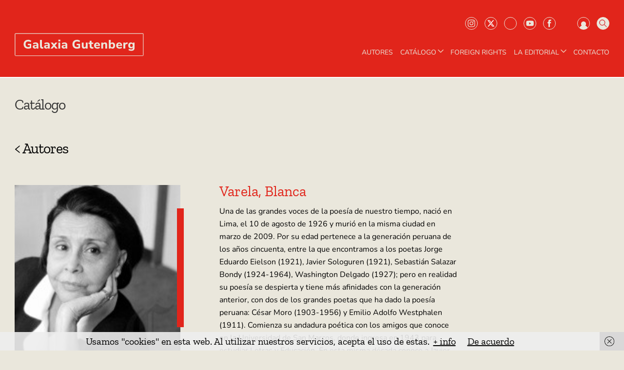

--- FILE ---
content_type: text/html; charset=UTF-8
request_url: https://www.galaxiagutenberg.com/autor/varela-blanca/
body_size: 62209
content:
<!doctype html>
<html lang="es">
<head>
<meta charset="UTF-8">
<meta name="viewport" content="width=device-width, initial-scale=1">
<link rel="profile" href="http://gmpg.org/xfn/11">
<link rel="pingback" href="https://www.galaxiagutenberg.com/xmlrpc.php">
<title>Varela, Blanca &#8211; Galaxia Gutenberg</title>
<meta name='robots' content='max-image-preview:large' />
<link rel='dns-prefetch' href='//fonts.googleapis.com' />
<link rel='dns-prefetch' href='//s.w.org' />
<link rel="alternate" type="application/rss+xml" title="Galaxia Gutenberg &raquo; Feed" href="https://www.galaxiagutenberg.com/feed/" />
<link rel="alternate" type="application/rss+xml" title="Galaxia Gutenberg &raquo; Varela, Blanca Autor Feed" href="https://www.galaxiagutenberg.com/autor/varela-blanca/feed/" />
<script>
window._wpemojiSettings = {"baseUrl":"https:\/\/s.w.org\/images\/core\/emoji\/14.0.0\/72x72\/","ext":".png","svgUrl":"https:\/\/s.w.org\/images\/core\/emoji\/14.0.0\/svg\/","svgExt":".svg","source":{"concatemoji":"https:\/\/www.galaxiagutenberg.com\/wp-includes\/js\/wp-emoji-release.min.js?ver=6.0.11"}};
/*! This file is auto-generated */
!function(e,a,t){var n,r,o,i=a.createElement("canvas"),p=i.getContext&&i.getContext("2d");function s(e,t){var a=String.fromCharCode,e=(p.clearRect(0,0,i.width,i.height),p.fillText(a.apply(this,e),0,0),i.toDataURL());return p.clearRect(0,0,i.width,i.height),p.fillText(a.apply(this,t),0,0),e===i.toDataURL()}function c(e){var t=a.createElement("script");t.src=e,t.defer=t.type="text/javascript",a.getElementsByTagName("head")[0].appendChild(t)}for(o=Array("flag","emoji"),t.supports={everything:!0,everythingExceptFlag:!0},r=0;r<o.length;r++)t.supports[o[r]]=function(e){if(!p||!p.fillText)return!1;switch(p.textBaseline="top",p.font="600 32px Arial",e){case"flag":return s([127987,65039,8205,9895,65039],[127987,65039,8203,9895,65039])?!1:!s([55356,56826,55356,56819],[55356,56826,8203,55356,56819])&&!s([55356,57332,56128,56423,56128,56418,56128,56421,56128,56430,56128,56423,56128,56447],[55356,57332,8203,56128,56423,8203,56128,56418,8203,56128,56421,8203,56128,56430,8203,56128,56423,8203,56128,56447]);case"emoji":return!s([129777,127995,8205,129778,127999],[129777,127995,8203,129778,127999])}return!1}(o[r]),t.supports.everything=t.supports.everything&&t.supports[o[r]],"flag"!==o[r]&&(t.supports.everythingExceptFlag=t.supports.everythingExceptFlag&&t.supports[o[r]]);t.supports.everythingExceptFlag=t.supports.everythingExceptFlag&&!t.supports.flag,t.DOMReady=!1,t.readyCallback=function(){t.DOMReady=!0},t.supports.everything||(n=function(){t.readyCallback()},a.addEventListener?(a.addEventListener("DOMContentLoaded",n,!1),e.addEventListener("load",n,!1)):(e.attachEvent("onload",n),a.attachEvent("onreadystatechange",function(){"complete"===a.readyState&&t.readyCallback()})),(e=t.source||{}).concatemoji?c(e.concatemoji):e.wpemoji&&e.twemoji&&(c(e.twemoji),c(e.wpemoji)))}(window,document,window._wpemojiSettings);
</script>
<style>
img.wp-smiley,
img.emoji {
	display: inline !important;
	border: none !important;
	box-shadow: none !important;
	height: 1em !important;
	width: 1em !important;
	margin: 0 0.07em !important;
	vertical-align: -0.1em !important;
	background: none !important;
	padding: 0 !important;
}
</style>
	<link rel='stylesheet' id='wp-block-library-css'  href='https://www.galaxiagutenberg.com/wp-content/plugins/gutenberg/build/block-library/style.css?ver=15.5.1' media='all' />
<link rel='stylesheet' id='wp-block-library-theme-css'  href='https://www.galaxiagutenberg.com/wp-content/plugins/gutenberg/build/block-library/theme.css?ver=15.5.1' media='all' />
<link rel='stylesheet' id='eedee-gutenslider-init-css'  href='https://www.galaxiagutenberg.com/wp-content/plugins/gutenslider/build/gutenslider-init.css?ver=1704705236' media='all' />
<style id='wppb-content-restriction-start-style-inline-css'>


</style>
<style id='wppb-content-restriction-end-style-inline-css'>


</style>
<link rel='stylesheet' id='wc-blocks-vendors-style-css'  href='https://www.galaxiagutenberg.com/wp-content/plugins/woo-gutenberg-products-block/build/wc-blocks-vendors-style.css?ver=8.7.2' media='all' />
<link rel='stylesheet' id='wc-blocks-style-css'  href='https://www.galaxiagutenberg.com/wp-content/plugins/woo-gutenberg-products-block/build/wc-blocks-style.css?ver=8.7.2' media='all' />
<link rel='stylesheet' id='storefront-gutenberg-blocks-css'  href='https://www.galaxiagutenberg.com/wp-content/themes/storefront/assets/css/base/gutenberg-blocks.css?ver=4.6.0' media='all' />
<style id='storefront-gutenberg-blocks-inline-css'>

				.wp-block-button__link:not(.has-text-color) {
					color: #333333;
				}

				.wp-block-button__link:not(.has-text-color):hover,
				.wp-block-button__link:not(.has-text-color):focus,
				.wp-block-button__link:not(.has-text-color):active {
					color: #333333;
				}

				.wp-block-button__link:not(.has-background) {
					background-color: #eeeeee;
				}

				.wp-block-button__link:not(.has-background):hover,
				.wp-block-button__link:not(.has-background):focus,
				.wp-block-button__link:not(.has-background):active {
					border-color: #d5d5d5;
					background-color: #d5d5d5;
				}

				.wc-block-grid__products .wc-block-grid__product .wp-block-button__link {
					background-color: #eeeeee;
					border-color: #eeeeee;
					color: #333333;
				}

				.wp-block-quote footer,
				.wp-block-quote cite,
				.wp-block-quote__citation {
					color: #6d6d6d;
				}

				.wp-block-pullquote cite,
				.wp-block-pullquote footer,
				.wp-block-pullquote__citation {
					color: #6d6d6d;
				}

				.wp-block-image figcaption {
					color: #6d6d6d;
				}

				.wp-block-separator.is-style-dots::before {
					color: #333333;
				}

				.wp-block-file a.wp-block-file__button {
					color: #333333;
					background-color: #eeeeee;
					border-color: #eeeeee;
				}

				.wp-block-file a.wp-block-file__button:hover,
				.wp-block-file a.wp-block-file__button:focus,
				.wp-block-file a.wp-block-file__button:active {
					color: #333333;
					background-color: #d5d5d5;
				}

				.wp-block-code,
				.wp-block-preformatted pre {
					color: #6d6d6d;
				}

				.wp-block-table:not( .has-background ):not( .is-style-stripes ) tbody tr:nth-child(2n) td {
					background-color: #e8e5da;
				}

				.wp-block-cover .wp-block-cover__inner-container h1:not(.has-text-color),
				.wp-block-cover .wp-block-cover__inner-container h2:not(.has-text-color),
				.wp-block-cover .wp-block-cover__inner-container h3:not(.has-text-color),
				.wp-block-cover .wp-block-cover__inner-container h4:not(.has-text-color),
				.wp-block-cover .wp-block-cover__inner-container h5:not(.has-text-color),
				.wp-block-cover .wp-block-cover__inner-container h6:not(.has-text-color) {
					color: #000000;
				}

				.wc-block-components-price-slider__range-input-progress,
				.rtl .wc-block-components-price-slider__range-input-progress {
					--range-color: #7f54b3;
				}

				/* Target only IE11 */
				@media all and (-ms-high-contrast: none), (-ms-high-contrast: active) {
					.wc-block-components-price-slider__range-input-progress {
						background: #7f54b3;
					}
				}

				.wc-block-components-button:not(.is-link) {
					background-color: #333333;
					color: #ffffff;
				}

				.wc-block-components-button:not(.is-link):hover,
				.wc-block-components-button:not(.is-link):focus,
				.wc-block-components-button:not(.is-link):active {
					background-color: #1a1a1a;
					color: #ffffff;
				}

				.wc-block-components-button:not(.is-link):disabled {
					background-color: #333333;
					color: #ffffff;
				}

				.wc-block-cart__submit-container {
					background-color: #eae7dc;
				}

				.wc-block-cart__submit-container::before {
					color: rgba(199,196,185,0.5);
				}

				.wc-block-components-order-summary-item__quantity {
					background-color: #eae7dc;
					border-color: #6d6d6d;
					box-shadow: 0 0 0 2px #eae7dc;
					color: #6d6d6d;
				}
			
</style>
<style id='global-styles-inline-css'>
body{--wp--preset--color--black: #000000;--wp--preset--color--cyan-bluish-gray: #abb8c3;--wp--preset--color--white: #ffffff;--wp--preset--color--pale-pink: #f78da7;--wp--preset--color--vivid-red: #cf2e2e;--wp--preset--color--luminous-vivid-orange: #ff6900;--wp--preset--color--luminous-vivid-amber: #fcb900;--wp--preset--color--light-green-cyan: #7bdcb5;--wp--preset--color--vivid-green-cyan: #00d084;--wp--preset--color--pale-cyan-blue: #8ed1fc;--wp--preset--color--vivid-cyan-blue: #0693e3;--wp--preset--color--vivid-purple: #9b51e0;--wp--preset--color--primari: #e1251b;--wp--preset--color--secondari: #eae7dc;--wp--preset--color--grey-light: #DDDDDD;--wp--preset--color--grey: #848378;--wp--preset--gradient--vivid-cyan-blue-to-vivid-purple: linear-gradient(135deg,rgba(6,147,227,1) 0%,rgb(155,81,224) 100%);--wp--preset--gradient--light-green-cyan-to-vivid-green-cyan: linear-gradient(135deg,rgb(122,220,180) 0%,rgb(0,208,130) 100%);--wp--preset--gradient--luminous-vivid-amber-to-luminous-vivid-orange: linear-gradient(135deg,rgba(252,185,0,1) 0%,rgba(255,105,0,1) 100%);--wp--preset--gradient--luminous-vivid-orange-to-vivid-red: linear-gradient(135deg,rgba(255,105,0,1) 0%,rgb(207,46,46) 100%);--wp--preset--gradient--very-light-gray-to-cyan-bluish-gray: linear-gradient(135deg,rgb(238,238,238) 0%,rgb(169,184,195) 100%);--wp--preset--gradient--cool-to-warm-spectrum: linear-gradient(135deg,rgb(74,234,220) 0%,rgb(151,120,209) 20%,rgb(207,42,186) 40%,rgb(238,44,130) 60%,rgb(251,105,98) 80%,rgb(254,248,76) 100%);--wp--preset--gradient--blush-light-purple: linear-gradient(135deg,rgb(255,206,236) 0%,rgb(152,150,240) 100%);--wp--preset--gradient--blush-bordeaux: linear-gradient(135deg,rgb(254,205,165) 0%,rgb(254,45,45) 50%,rgb(107,0,62) 100%);--wp--preset--gradient--luminous-dusk: linear-gradient(135deg,rgb(255,203,112) 0%,rgb(199,81,192) 50%,rgb(65,88,208) 100%);--wp--preset--gradient--pale-ocean: linear-gradient(135deg,rgb(255,245,203) 0%,rgb(182,227,212) 50%,rgb(51,167,181) 100%);--wp--preset--gradient--electric-grass: linear-gradient(135deg,rgb(202,248,128) 0%,rgb(113,206,126) 100%);--wp--preset--gradient--midnight: linear-gradient(135deg,rgb(2,3,129) 0%,rgb(40,116,252) 100%);--wp--preset--font-size--small: 14px;--wp--preset--font-size--medium: 23px;--wp--preset--font-size--large: 26px;--wp--preset--font-size--x-large: 42px;--wp--preset--font-size--normal: 16px;--wp--preset--font-size--huge: 37px;--wp--preset--spacing--20: 0.44rem;--wp--preset--spacing--30: 0.67rem;--wp--preset--spacing--40: 1rem;--wp--preset--spacing--50: 1.5rem;--wp--preset--spacing--60: 2.25rem;--wp--preset--spacing--70: 3.38rem;--wp--preset--spacing--80: 5.06rem;--wp--preset--shadow--natural: 6px 6px 9px rgba(0, 0, 0, 0.2);--wp--preset--shadow--deep: 12px 12px 50px rgba(0, 0, 0, 0.4);--wp--preset--shadow--sharp: 6px 6px 0px rgba(0, 0, 0, 0.2);--wp--preset--shadow--outlined: 6px 6px 0px -3px rgba(255, 255, 255, 1), 6px 6px rgba(0, 0, 0, 1);--wp--preset--shadow--crisp: 6px 6px 0px rgba(0, 0, 0, 1);}body .is-layout-flow > *{margin-block-start: 0;margin-block-end: 0;}body .is-layout-flow > * + *{margin-block-start: 24px;margin-block-end: 0;}body .is-layout-constrained > *{margin-block-start: 0;margin-block-end: 0;}body .is-layout-constrained > * + *{margin-block-start: 24px;margin-block-end: 0;}body .is-layout-flex{gap: 24px;}body .is-layout-grid{gap: 24px;}body .is-layout-flow > .alignleft{float: left;margin-inline-start: 0;margin-inline-end: 2em;}body .is-layout-flow > .alignright{float: right;margin-inline-start: 2em;margin-inline-end: 0;}body .is-layout-flow > .aligncenter{margin-left: auto !important;margin-right: auto !important;}body .is-layout-constrained > .alignleft{float: left;margin-inline-start: 0;margin-inline-end: 2em;}body .is-layout-constrained > .alignright{float: right;margin-inline-start: 2em;margin-inline-end: 0;}body .is-layout-constrained > .aligncenter{margin-left: auto !important;margin-right: auto !important;}body .is-layout-constrained > :where(:not(.alignleft):not(.alignright):not(.alignfull)){max-width: var(--wp--style--global--content-size);margin-left: auto !important;margin-right: auto !important;}body .is-layout-constrained > .alignwide{max-width: var(--wp--style--global--wide-size);}body .is-layout-flex{display: flex;}body .is-layout-flex{flex-wrap: wrap;align-items: center;}body .is-layout-flex > *{margin: 0;}body .is-layout-grid{display: grid;}body .is-layout-grid > *{margin: 0;}.has-black-color{color: var(--wp--preset--color--black) !important;}.has-cyan-bluish-gray-color{color: var(--wp--preset--color--cyan-bluish-gray) !important;}.has-white-color{color: var(--wp--preset--color--white) !important;}.has-pale-pink-color{color: var(--wp--preset--color--pale-pink) !important;}.has-vivid-red-color{color: var(--wp--preset--color--vivid-red) !important;}.has-luminous-vivid-orange-color{color: var(--wp--preset--color--luminous-vivid-orange) !important;}.has-luminous-vivid-amber-color{color: var(--wp--preset--color--luminous-vivid-amber) !important;}.has-light-green-cyan-color{color: var(--wp--preset--color--light-green-cyan) !important;}.has-vivid-green-cyan-color{color: var(--wp--preset--color--vivid-green-cyan) !important;}.has-pale-cyan-blue-color{color: var(--wp--preset--color--pale-cyan-blue) !important;}.has-vivid-cyan-blue-color{color: var(--wp--preset--color--vivid-cyan-blue) !important;}.has-vivid-purple-color{color: var(--wp--preset--color--vivid-purple) !important;}.has-black-background-color{background-color: var(--wp--preset--color--black) !important;}.has-cyan-bluish-gray-background-color{background-color: var(--wp--preset--color--cyan-bluish-gray) !important;}.has-white-background-color{background-color: var(--wp--preset--color--white) !important;}.has-pale-pink-background-color{background-color: var(--wp--preset--color--pale-pink) !important;}.has-vivid-red-background-color{background-color: var(--wp--preset--color--vivid-red) !important;}.has-luminous-vivid-orange-background-color{background-color: var(--wp--preset--color--luminous-vivid-orange) !important;}.has-luminous-vivid-amber-background-color{background-color: var(--wp--preset--color--luminous-vivid-amber) !important;}.has-light-green-cyan-background-color{background-color: var(--wp--preset--color--light-green-cyan) !important;}.has-vivid-green-cyan-background-color{background-color: var(--wp--preset--color--vivid-green-cyan) !important;}.has-pale-cyan-blue-background-color{background-color: var(--wp--preset--color--pale-cyan-blue) !important;}.has-vivid-cyan-blue-background-color{background-color: var(--wp--preset--color--vivid-cyan-blue) !important;}.has-vivid-purple-background-color{background-color: var(--wp--preset--color--vivid-purple) !important;}.has-black-border-color{border-color: var(--wp--preset--color--black) !important;}.has-cyan-bluish-gray-border-color{border-color: var(--wp--preset--color--cyan-bluish-gray) !important;}.has-white-border-color{border-color: var(--wp--preset--color--white) !important;}.has-pale-pink-border-color{border-color: var(--wp--preset--color--pale-pink) !important;}.has-vivid-red-border-color{border-color: var(--wp--preset--color--vivid-red) !important;}.has-luminous-vivid-orange-border-color{border-color: var(--wp--preset--color--luminous-vivid-orange) !important;}.has-luminous-vivid-amber-border-color{border-color: var(--wp--preset--color--luminous-vivid-amber) !important;}.has-light-green-cyan-border-color{border-color: var(--wp--preset--color--light-green-cyan) !important;}.has-vivid-green-cyan-border-color{border-color: var(--wp--preset--color--vivid-green-cyan) !important;}.has-pale-cyan-blue-border-color{border-color: var(--wp--preset--color--pale-cyan-blue) !important;}.has-vivid-cyan-blue-border-color{border-color: var(--wp--preset--color--vivid-cyan-blue) !important;}.has-vivid-purple-border-color{border-color: var(--wp--preset--color--vivid-purple) !important;}.has-vivid-cyan-blue-to-vivid-purple-gradient-background{background: var(--wp--preset--gradient--vivid-cyan-blue-to-vivid-purple) !important;}.has-light-green-cyan-to-vivid-green-cyan-gradient-background{background: var(--wp--preset--gradient--light-green-cyan-to-vivid-green-cyan) !important;}.has-luminous-vivid-amber-to-luminous-vivid-orange-gradient-background{background: var(--wp--preset--gradient--luminous-vivid-amber-to-luminous-vivid-orange) !important;}.has-luminous-vivid-orange-to-vivid-red-gradient-background{background: var(--wp--preset--gradient--luminous-vivid-orange-to-vivid-red) !important;}.has-very-light-gray-to-cyan-bluish-gray-gradient-background{background: var(--wp--preset--gradient--very-light-gray-to-cyan-bluish-gray) !important;}.has-cool-to-warm-spectrum-gradient-background{background: var(--wp--preset--gradient--cool-to-warm-spectrum) !important;}.has-blush-light-purple-gradient-background{background: var(--wp--preset--gradient--blush-light-purple) !important;}.has-blush-bordeaux-gradient-background{background: var(--wp--preset--gradient--blush-bordeaux) !important;}.has-luminous-dusk-gradient-background{background: var(--wp--preset--gradient--luminous-dusk) !important;}.has-pale-ocean-gradient-background{background: var(--wp--preset--gradient--pale-ocean) !important;}.has-electric-grass-gradient-background{background: var(--wp--preset--gradient--electric-grass) !important;}.has-midnight-gradient-background{background: var(--wp--preset--gradient--midnight) !important;}.has-small-font-size{font-size: var(--wp--preset--font-size--small) !important;}.has-medium-font-size{font-size: var(--wp--preset--font-size--medium) !important;}.has-large-font-size{font-size: var(--wp--preset--font-size--large) !important;}.has-x-large-font-size{font-size: var(--wp--preset--font-size--x-large) !important;}
.wp-block-pullquote{font-size: 1.5em;line-height: 1.6;}
.wp-block-navigation a:where(:not(.wp-element-button)){color: inherit;}
</style>
<link rel='stylesheet' id='classic-theme-styles-css'  href='https://www.galaxiagutenberg.com/wp-content/plugins/gutenberg/build/block-library/classic.css?ver=1' media='all' />
<link rel='stylesheet' id='related_products_style-css'  href='https://www.galaxiagutenberg.com/wp-content/plugins/related-products-manager-woocommerce/includes/css/related-products.css?ver=1.0' media='all' />
<style id='woocommerce-inline-inline-css'>
.woocommerce form .form-row .required { visibility: visible; }
</style>
<link rel='stylesheet' id='afiliados-styles-css'  href='https://www.galaxiagutenberg.com/wp-content/plugins/afiliados/includes/css/style-afiliados.css?ver=6.0.11' media='all' />
<link rel='stylesheet' id='wps-storefront-css'  href='https://www.galaxiagutenberg.com/wp-content/plugins/woocommerce-product-search/css/storefront.min.css?ver=3.7.0' media='all' />
<link rel='stylesheet' id='wppb_pbpl_css-css'  href='https://www.galaxiagutenberg.com/wp-content/plugins/profile-builder/assets/css/placeholder-labels.css?ver=6.0.11' media='all' />
<link rel='stylesheet' id='admin-css'  href='https://www.galaxiagutenberg.com/wp-content/themes/storefront-child-theme-master/admin-styles.css?ver=6.0.11' media='all' />
<link rel='stylesheet' id='owl-css-css'  href='https://www.galaxiagutenberg.com/wp-content/themes/storefront-child-theme-master/assets/css/owl.carousel.min.css?ver=6.0.11' media='all' />
<link rel='stylesheet' id='owl-theme-css'  href='https://www.galaxiagutenberg.com/wp-content/themes/storefront-child-theme-master/assets/css/owl.theme.default.min.css?ver=6.0.11' media='all' />
<link rel='stylesheet' id='storefront-style-css'  href='https://www.galaxiagutenberg.com/wp-content/themes/storefront/style.css?ver=4.6.0' media='all' />
<style id='storefront-style-inline-css'>

			.main-navigation ul li a,
			.site-title a,
			ul.menu li a,
			.site-branding h1 a,
			button.menu-toggle,
			button.menu-toggle:hover,
			.handheld-navigation .dropdown-toggle {
				color: #333333;
			}

			button.menu-toggle,
			button.menu-toggle:hover {
				border-color: #333333;
			}

			.main-navigation ul li a:hover,
			.main-navigation ul li:hover > a,
			.site-title a:hover,
			.site-header ul.menu li.current-menu-item > a {
				color: #747474;
			}

			table:not( .has-background ) th {
				background-color: #e3e0d5;
			}

			table:not( .has-background ) tbody td {
				background-color: #e8e5da;
			}

			table:not( .has-background ) tbody tr:nth-child(2n) td,
			fieldset,
			fieldset legend {
				background-color: #e6e3d8;
			}

			.site-header,
			.secondary-navigation ul ul,
			.main-navigation ul.menu > li.menu-item-has-children:after,
			.secondary-navigation ul.menu ul,
			.storefront-handheld-footer-bar,
			.storefront-handheld-footer-bar ul li > a,
			.storefront-handheld-footer-bar ul li.search .site-search,
			button.menu-toggle,
			button.menu-toggle:hover {
				background-color: #ffffff;
			}

			p.site-description,
			.site-header,
			.storefront-handheld-footer-bar {
				color: #404040;
			}

			button.menu-toggle:after,
			button.menu-toggle:before,
			button.menu-toggle span:before {
				background-color: #333333;
			}

			h1, h2, h3, h4, h5, h6, .wc-block-grid__product-title {
				color: #333333;
			}

			.widget h1 {
				border-bottom-color: #333333;
			}

			body,
			.secondary-navigation a {
				color: #6d6d6d;
			}

			.widget-area .widget a,
			.hentry .entry-header .posted-on a,
			.hentry .entry-header .post-author a,
			.hentry .entry-header .post-comments a,
			.hentry .entry-header .byline a {
				color: #727272;
			}

			a {
				color: #7f54b3;
			}

			a:focus,
			button:focus,
			.button.alt:focus,
			input:focus,
			textarea:focus,
			input[type="button"]:focus,
			input[type="reset"]:focus,
			input[type="submit"]:focus,
			input[type="email"]:focus,
			input[type="tel"]:focus,
			input[type="url"]:focus,
			input[type="password"]:focus,
			input[type="search"]:focus {
				outline-color: #7f54b3;
			}

			button, input[type="button"], input[type="reset"], input[type="submit"], .button, .widget a.button {
				background-color: #eeeeee;
				border-color: #eeeeee;
				color: #333333;
			}

			button:hover, input[type="button"]:hover, input[type="reset"]:hover, input[type="submit"]:hover, .button:hover, .widget a.button:hover {
				background-color: #d5d5d5;
				border-color: #d5d5d5;
				color: #333333;
			}

			button.alt, input[type="button"].alt, input[type="reset"].alt, input[type="submit"].alt, .button.alt, .widget-area .widget a.button.alt {
				background-color: #333333;
				border-color: #333333;
				color: #ffffff;
			}

			button.alt:hover, input[type="button"].alt:hover, input[type="reset"].alt:hover, input[type="submit"].alt:hover, .button.alt:hover, .widget-area .widget a.button.alt:hover {
				background-color: #1a1a1a;
				border-color: #1a1a1a;
				color: #ffffff;
			}

			.pagination .page-numbers li .page-numbers.current {
				background-color: #d1cec3;
				color: #636363;
			}

			#comments .comment-list .comment-content .comment-text {
				background-color: #e3e0d5;
			}

			.site-footer {
				background-color: #f0f0f0;
				color: #6d6d6d;
			}

			.site-footer a:not(.button):not(.components-button) {
				color: #333333;
			}

			.site-footer .storefront-handheld-footer-bar a:not(.button):not(.components-button) {
				color: #333333;
			}

			.site-footer h1, .site-footer h2, .site-footer h3, .site-footer h4, .site-footer h5, .site-footer h6, .site-footer .widget .widget-title, .site-footer .widget .widgettitle {
				color: #333333;
			}

			.page-template-template-homepage.has-post-thumbnail .type-page.has-post-thumbnail .entry-title {
				color: #000000;
			}

			.page-template-template-homepage.has-post-thumbnail .type-page.has-post-thumbnail .entry-content {
				color: #000000;
			}

			@media screen and ( min-width: 768px ) {
				.secondary-navigation ul.menu a:hover {
					color: #595959;
				}

				.secondary-navigation ul.menu a {
					color: #404040;
				}

				.main-navigation ul.menu ul.sub-menu,
				.main-navigation ul.nav-menu ul.children {
					background-color: #f0f0f0;
				}

				.site-header {
					border-bottom-color: #f0f0f0;
				}
			}
</style>
<link rel='stylesheet' id='storefront-icons-css'  href='https://www.galaxiagutenberg.com/wp-content/themes/storefront/assets/css/base/icons.css?ver=4.6.0' media='all' />
<link rel='stylesheet' id='storefront-fonts-css'  href='https://fonts.googleapis.com/css?family=Source+Sans+Pro%3A400%2C300%2C300italic%2C400italic%2C600%2C700%2C900&#038;subset=latin%2Clatin-ext&#038;ver=4.6.0' media='all' />
<link rel='stylesheet' id='storefront-woocommerce-style-css'  href='https://www.galaxiagutenberg.com/wp-content/themes/storefront/assets/css/woocommerce/woocommerce.css?ver=4.6.0' media='all' />
<style id='storefront-woocommerce-style-inline-css'>
@font-face {
				font-family: star;
				src: url(https://www.galaxiagutenberg.com/wp-content/plugins/woocommerce/assets/fonts/star.eot);
				src:
					url(https://www.galaxiagutenberg.com/wp-content/plugins/woocommerce/assets/fonts/star.eot?#iefix) format("embedded-opentype"),
					url(https://www.galaxiagutenberg.com/wp-content/plugins/woocommerce/assets/fonts/star.woff) format("woff"),
					url(https://www.galaxiagutenberg.com/wp-content/plugins/woocommerce/assets/fonts/star.ttf) format("truetype"),
					url(https://www.galaxiagutenberg.com/wp-content/plugins/woocommerce/assets/fonts/star.svg#star) format("svg");
				font-weight: 400;
				font-style: normal;
			}
			@font-face {
				font-family: WooCommerce;
				src: url(https://www.galaxiagutenberg.com/wp-content/plugins/woocommerce/assets/fonts/WooCommerce.eot);
				src:
					url(https://www.galaxiagutenberg.com/wp-content/plugins/woocommerce/assets/fonts/WooCommerce.eot?#iefix) format("embedded-opentype"),
					url(https://www.galaxiagutenberg.com/wp-content/plugins/woocommerce/assets/fonts/WooCommerce.woff) format("woff"),
					url(https://www.galaxiagutenberg.com/wp-content/plugins/woocommerce/assets/fonts/WooCommerce.ttf) format("truetype"),
					url(https://www.galaxiagutenberg.com/wp-content/plugins/woocommerce/assets/fonts/WooCommerce.svg#WooCommerce) format("svg");
				font-weight: 400;
				font-style: normal;
			}

			a.cart-contents,
			.site-header-cart .widget_shopping_cart a {
				color: #333333;
			}

			a.cart-contents:hover,
			.site-header-cart .widget_shopping_cart a:hover,
			.site-header-cart:hover > li > a {
				color: #747474;
			}

			table.cart td.product-remove,
			table.cart td.actions {
				border-top-color: #eae7dc;
			}

			.storefront-handheld-footer-bar ul li.cart .count {
				background-color: #333333;
				color: #ffffff;
				border-color: #ffffff;
			}

			.woocommerce-tabs ul.tabs li.active a,
			ul.products li.product .price,
			.onsale,
			.wc-block-grid__product-onsale,
			.widget_search form:before,
			.widget_product_search form:before {
				color: #6d6d6d;
			}

			.woocommerce-breadcrumb a,
			a.woocommerce-review-link,
			.product_meta a {
				color: #727272;
			}

			.wc-block-grid__product-onsale,
			.onsale {
				border-color: #6d6d6d;
			}

			.star-rating span:before,
			.quantity .plus, .quantity .minus,
			p.stars a:hover:after,
			p.stars a:after,
			.star-rating span:before,
			#payment .payment_methods li input[type=radio]:first-child:checked+label:before {
				color: #7f54b3;
			}

			.widget_price_filter .ui-slider .ui-slider-range,
			.widget_price_filter .ui-slider .ui-slider-handle {
				background-color: #7f54b3;
			}

			.order_details {
				background-color: #e3e0d5;
			}

			.order_details > li {
				border-bottom: 1px dotted #cecbc0;
			}

			.order_details:before,
			.order_details:after {
				background: -webkit-linear-gradient(transparent 0,transparent 0),-webkit-linear-gradient(135deg,#e3e0d5 33.33%,transparent 33.33%),-webkit-linear-gradient(45deg,#e3e0d5 33.33%,transparent 33.33%)
			}

			#order_review {
				background-color: #eae7dc;
			}

			#payment .payment_methods > li .payment_box,
			#payment .place-order {
				background-color: #e5e2d7;
			}

			#payment .payment_methods > li:not(.woocommerce-notice) {
				background-color: #e0ddd2;
			}

			#payment .payment_methods > li:not(.woocommerce-notice):hover {
				background-color: #dbd8cd;
			}

			.woocommerce-pagination .page-numbers li .page-numbers.current {
				background-color: #d1cec3;
				color: #636363;
			}

			.wc-block-grid__product-onsale,
			.onsale,
			.woocommerce-pagination .page-numbers li .page-numbers:not(.current) {
				color: #6d6d6d;
			}

			p.stars a:before,
			p.stars a:hover~a:before,
			p.stars.selected a.active~a:before {
				color: #6d6d6d;
			}

			p.stars.selected a.active:before,
			p.stars:hover a:before,
			p.stars.selected a:not(.active):before,
			p.stars.selected a.active:before {
				color: #7f54b3;
			}

			.single-product div.product .woocommerce-product-gallery .woocommerce-product-gallery__trigger {
				background-color: #eeeeee;
				color: #333333;
			}

			.single-product div.product .woocommerce-product-gallery .woocommerce-product-gallery__trigger:hover {
				background-color: #d5d5d5;
				border-color: #d5d5d5;
				color: #333333;
			}

			.button.added_to_cart:focus,
			.button.wc-forward:focus {
				outline-color: #7f54b3;
			}

			.added_to_cart,
			.site-header-cart .widget_shopping_cart a.button,
			.wc-block-grid__products .wc-block-grid__product .wp-block-button__link {
				background-color: #eeeeee;
				border-color: #eeeeee;
				color: #333333;
			}

			.added_to_cart:hover,
			.site-header-cart .widget_shopping_cart a.button:hover,
			.wc-block-grid__products .wc-block-grid__product .wp-block-button__link:hover {
				background-color: #d5d5d5;
				border-color: #d5d5d5;
				color: #333333;
			}

			.added_to_cart.alt, .added_to_cart, .widget a.button.checkout {
				background-color: #333333;
				border-color: #333333;
				color: #ffffff;
			}

			.added_to_cart.alt:hover, .added_to_cart:hover, .widget a.button.checkout:hover {
				background-color: #1a1a1a;
				border-color: #1a1a1a;
				color: #ffffff;
			}

			.button.loading {
				color: #eeeeee;
			}

			.button.loading:hover {
				background-color: #eeeeee;
			}

			.button.loading:after {
				color: #333333;
			}

			@media screen and ( min-width: 768px ) {
				.site-header-cart .widget_shopping_cart,
				.site-header .product_list_widget li .quantity {
					color: #404040;
				}

				.site-header-cart .widget_shopping_cart .buttons,
				.site-header-cart .widget_shopping_cart .total {
					background-color: #f5f5f5;
				}

				.site-header-cart .widget_shopping_cart {
					background-color: #f0f0f0;
				}
			}
				.storefront-product-pagination a {
					color: #6d6d6d;
					background-color: #eae7dc;
				}
				.storefront-sticky-add-to-cart {
					color: #6d6d6d;
					background-color: #eae7dc;
				}

				.storefront-sticky-add-to-cart a:not(.button) {
					color: #333333;
				}
</style>
<link rel='stylesheet' id='storefront-child-style-css'  href='https://www.galaxiagutenberg.com/wp-content/themes/storefront-child-theme-master/style.css?ver=1.0.0' media='all' />
<link rel='stylesheet' id='wppb_stylesheet-css'  href='https://www.galaxiagutenberg.com/wp-content/plugins/profile-builder/assets/css/style-front-end.css?ver=3.12.2' media='all' />
<script src='https://www.galaxiagutenberg.com/wp-includes/js/jquery/jquery.min.js?ver=3.6.0' id='jquery-core-js'></script>
<script src='https://www.galaxiagutenberg.com/wp-includes/js/jquery/jquery-migrate.min.js?ver=3.3.2' id='jquery-migrate-js'></script>
<script src='https://www.galaxiagutenberg.com/wp-content/plugins/afiliados/includes/js/afiliados.js?ver=6.0.11' id='afiliados-js-js'></script>
<script src='https://www.galaxiagutenberg.com/wp-content/plugins/afiliados/includes/js/axios.min.js?ver=6.0.11' id='axios-js'></script>
<script src='https://www.galaxiagutenberg.com/wp-content/plugins/profile-builder/assets/js/placeholder-labels.js?ver=6.0.11' id='wppb_pbpl_init-js'></script>
<script src='https://www.galaxiagutenberg.com/wp-content/themes/storefront-child-theme-master/assets/js/owl.carousel.js?ver=6.0.11' id='owl-carrousell-js'></script>
<script src='https://www.galaxiagutenberg.com/wp-content/themes/storefront-child-theme-master/assets/js/scripts.js?ver=6.0.11' id='scripts-js'></script>
<link rel="https://api.w.org/" href="https://www.galaxiagutenberg.com/wp-json/" /><link rel="EditURI" type="application/rsd+xml" title="RSD" href="https://www.galaxiagutenberg.com/xmlrpc.php?rsd" />
<link rel="wlwmanifest" type="application/wlwmanifest+xml" href="https://www.galaxiagutenberg.com/wp-includes/wlwmanifest.xml" /> 
<meta name="generator" content="WordPress 6.0.11" />
<meta name="generator" content="WooCommerce 7.0.0" />
<style type="text/css"> .woocommerce-tabs .panel {width: 100% !important; } </style>
<!-- Head & Footer Code: Site-wide HEAD section start (not singular) -->
<script type="text/javascript">
(function(){
var btrid = ("; " + document.cookie).split("; _btrid=").pop().split(";").shift();
var ref = encodeURIComponent(window.location.href);
var dscript = document.createElement("script");
dscript.async = true;
dscript.src = "https://dmp.citiservi.es/pxtrack.js?mode=2&sid=10182&bt=" + btrid + "&ref=" + ref;
document.head.appendChild(dscript);
})();
</script>
<!-- Head & Footer Code: Site-wide HEAD section end (not singular) -->
	<noscript><style>.woocommerce-product-gallery{ opacity: 1 !important; }</style></noscript>
	<style id="custom-background-css">
body.custom-background { background-color: #eae7dc; }
</style>
	<link rel="icon" href="https://www.galaxiagutenberg.com/wp-content/uploads/2022/05/cropped-ico-galaxia-gutenberg-32x32.png" sizes="32x32" />
<link rel="icon" href="https://www.galaxiagutenberg.com/wp-content/uploads/2022/05/cropped-ico-galaxia-gutenberg-192x192.png" sizes="192x192" />
<link rel="apple-touch-icon" href="https://www.galaxiagutenberg.com/wp-content/uploads/2022/05/cropped-ico-galaxia-gutenberg-180x180.png" />
<meta name="msapplication-TileImage" content="https://www.galaxiagutenberg.com/wp-content/uploads/2022/05/cropped-ico-galaxia-gutenberg-270x270.png" />
		<style id="wp-custom-css">
			.site-header {
	background-image:none !important;
}

li.la-editorial ul.sub-menu {
	background-image:url('https://www.galaxiagutenberg.com/wp-content/uploads/2023/10/bkg-submenu.png') !important;
  border: 0px solid lime;
	min-height:14rem !important;
	margin-top:0.5rem !important;
}

.single-product .main-navigation .primary-navigation ul.menu li.active > ul.sub-menu {
	background-color: #eae7dc;
}

.mh-social-icons li a[href*="bsky.app"] .fa-mh-social:before { content: '\e671'; }		</style>
		</head>
<!-- TradeDoubler site verification 3264187 -->

<body class="archive tax-pa_autor term-varela-blanca term-1904 custom-background wp-custom-logo wp-embed-responsive theme-storefront woocommerce woocommerce-page woocommerce-no-js storefront-full-width-content storefront-secondary-navigation storefront-align-wide right-sidebar woocommerce-active">
<div id="page" class="hfeed site">
		<header id="masthead" class="site-header" role="banner" style="">
		<div class="col-full">		<a class="skip-link screen-reader-text" href="#site-navigation">Ir a la navegación</a>
		<a class="skip-link screen-reader-text" href="#content">Ir al contenido</a>
				<div class="site-branding">
			<a href="https://www.galaxiagutenberg.com/" class="custom-logo-link" rel="home"><img width="318" height="57" src="https://www.galaxiagutenberg.com/wp-content/uploads/2022/03/GALAXIA-GUTEMBERG.svg" class="custom-logo" alt="Galaxia Gutenberg" /></a>		</div>
					<nav class="secondary-navigation" role="navigation" aria-label="Navegación secundaria">
				<div class="menu-social-container"><ul id="menu-social" class="menu"><li id="menu-item-19969" class="instagram menu-item menu-item-type-custom menu-item-object-custom menu-item-19969"><a target="_blank" rel="noopener" href="https://www.instagram.com/galaxia_gutenberg">Instagram</a></li>
<li id="menu-item-19970" class="twitter menu-item menu-item-type-custom menu-item-object-custom menu-item-19970"><a target="_blank" rel="noopener" href="https://twitter.com/G_Gutenberg?">Twiter</a></li>
<li id="menu-item-28942" class="menu-item menu-item-type-custom menu-item-object-custom menu-item-28942"><a href="https://bsky.app/profile/galaxiagutenberg.bsky.social">Bluesky</a></li>
<li id="menu-item-19971" class="youtube menu-item menu-item-type-custom menu-item-object-custom menu-item-19971"><a target="_blank" rel="noopener" href="https://www.youtube.com/channel/UCScUq8vyDBftR0In7Ty2ytQ/featured">Youtube</a></li>
<li id="menu-item-19972" class="facebook menu-item menu-item-type-custom menu-item-object-custom menu-item-19972"><a target="_blank" rel="noopener" href="https://www.facebook.com/galaxiagutenbergedit/">Facebook</a></li>
<li id="menu-item-20414" class="usuarios menu-item menu-item-type-post_type menu-item-object-page menu-item-20414"><a href="https://www.galaxiagutenberg.com/log-in/">Iniciar sesión</a></li>
<li id="menu-item-20194" class="buscar menu-item menu-item-type-post_type menu-item-object-page menu-item-20194"><a href="https://www.galaxiagutenberg.com/buscador/">Buscar</a></li>
</ul></div>			</nav><!-- #site-navigation -->
			</div><div class="storefront-primary-navigation"><div class="col-full">
        <a id="burguer">
            <span></span>
            <span></span>
            <span></span>
        </a> 
		<nav id="site-navigation" class="main-navigation" role="navigation" aria-label="Navegación principal">
			<div class="primary-navigation"><ul id="menu-menu" class="menu"><li id="menu-item-25396" class="menu-item menu-item-type-taxonomy menu-item-object-abecedario menu-item-25396"><a href="https://www.galaxiagutenberg.com/abecedario/a/">AUTORES</a></li>
<li id="menu-item-18309" class="columnas menu-item menu-item-type-post_type menu-item-object-page menu-item-has-children menu-item-18309"><a href="https://www.galaxiagutenberg.com/tienda/">CATÁLOGO</a>
<ul class="sub-menu">
	<li id="menu-item-25163" class="menu-item menu-item-type-taxonomy menu-item-object-product_cat menu-item-has-children menu-item-25163"><a href="https://www.galaxiagutenberg.com/categoria-producto/colecciones/">COLECCIONES</a>
	<ul class="sub-menu">
		<li id="menu-item-25164" class="menu-item menu-item-type-taxonomy menu-item-object-product_cat menu-item-25164"><a href="https://www.galaxiagutenberg.com/categoria-producto/colecciones/biografias-y-memorias/">Biografías y Memorias</a></li>
		<li id="menu-item-25165" class="menu-item menu-item-type-taxonomy menu-item-object-product_cat menu-item-25165"><a href="https://www.galaxiagutenberg.com/categoria-producto/colecciones/ensayo/">Ensayo</a></li>
		<li id="menu-item-25166" class="menu-item menu-item-type-taxonomy menu-item-object-product_cat menu-item-25166"><a href="https://www.galaxiagutenberg.com/categoria-producto/colecciones/ilustrados/">Ilustrados</a></li>
		<li id="menu-item-25167" class="menu-item menu-item-type-taxonomy menu-item-object-product_cat menu-item-25167"><a href="https://www.galaxiagutenberg.com/categoria-producto/colecciones/narrativa/">Narrativa</a></li>
		<li id="menu-item-25168" class="menu-item menu-item-type-taxonomy menu-item-object-product_cat menu-item-25168"><a href="https://www.galaxiagutenberg.com/categoria-producto/colecciones/obras-completas/">Obras Completas</a></li>
		<li id="menu-item-25169" class="menu-item menu-item-type-taxonomy menu-item-object-product_cat menu-item-has-children menu-item-25169"><a href="https://www.galaxiagutenberg.com/categoria-producto/colecciones/poesia/">Poesía</a>
		<ul class="sub-menu">
			<li id="menu-item-25171" class="menu-item menu-item-type-taxonomy menu-item-object-product_cat menu-item-25171"><a href="https://www.galaxiagutenberg.com/categoria-producto/colecciones/poesia/serie-mayor/">Serie mayor</a></li>
			<li id="menu-item-25170" class="menu-item menu-item-type-taxonomy menu-item-object-product_cat menu-item-25170"><a href="https://www.galaxiagutenberg.com/categoria-producto/colecciones/poesia/esenciales/">Esenciales</a></li>
		</ul>
</li>
	</ul>
</li>
	<li id="menu-item-25151" class="menu-item menu-item-type-taxonomy menu-item-object-product_cat menu-item-has-children menu-item-25151"><a href="https://www.galaxiagutenberg.com/categoria-producto/llibres-en-catala/">LLIBRES EN CATALÀ</a>
	<ul class="sub-menu">
		<li id="menu-item-25156" class="menu-item menu-item-type-taxonomy menu-item-object-product_cat menu-item-25156"><a href="https://www.galaxiagutenberg.com/categoria-producto/llibres-en-catala/biografias-i-memories-cat/">Biografies i Memòries</a></li>
		<li id="menu-item-25162" class="menu-item menu-item-type-taxonomy menu-item-object-product_cat menu-item-25162"><a href="https://www.galaxiagutenberg.com/categoria-producto/llibres-en-catala/assaig-cat/">Assaig</a></li>
		<li id="menu-item-25158" class="menu-item menu-item-type-taxonomy menu-item-object-product_cat menu-item-25158"><a href="https://www.galaxiagutenberg.com/categoria-producto/llibres-en-catala/iilustrats-cat/">II·lustrats</a></li>
		<li id="menu-item-25159" class="menu-item menu-item-type-taxonomy menu-item-object-product_cat menu-item-25159"><a href="https://www.galaxiagutenberg.com/categoria-producto/llibres-en-catala/narrativa-cat/">Narrativa</a></li>
		<li id="menu-item-25160" class="menu-item menu-item-type-taxonomy menu-item-object-product_cat menu-item-25160"><a href="https://www.galaxiagutenberg.com/categoria-producto/llibres-en-catala/obres-completes-cat/">Obres completes</a></li>
		<li id="menu-item-25157" class="menu-item menu-item-type-taxonomy menu-item-object-product_cat menu-item-25157"><a href="https://www.galaxiagutenberg.com/categoria-producto/llibres-en-catala/poesia-cat/">Poesia</a></li>
	</ul>
</li>
</ul>
</li>
<li id="menu-item-19930" class="menu-item menu-item-type-post_type menu-item-object-page menu-item-19930"><a href="https://www.galaxiagutenberg.com/foreign-rights/">Foreign Rights</a></li>
<li id="menu-item-19945" class="menu-item menu-item-type-custom menu-item-object-custom menu-item-has-children menu-item-19945"><a href="#">LA EDITORIAL</a>
<ul class="sub-menu">
	<li id="menu-item-19895" class="menu-item menu-item-type-post_type menu-item-object-page menu-item-19895"><a href="https://www.galaxiagutenberg.com/trayectoria/">Trayectoria</a></li>
	<li id="menu-item-19934" class="menu-item menu-item-type-post_type menu-item-object-page menu-item-19934"><a href="https://www.galaxiagutenberg.com/equipo/">Equipo</a></li>
	<li id="menu-item-19952" class="menu-item menu-item-type-post_type menu-item-object-page menu-item-19952"><a href="https://www.galaxiagutenberg.com/distribuidores/">Distribuidores</a></li>
	<li id="menu-item-19946" class="la-editorial menu-item menu-item-type-custom menu-item-object-custom menu-item-has-children menu-item-19946"><a>Convocatoria de premios</a>
	<ul class="sub-menu">
		<li id="menu-item-28122" class="menu-item menu-item-type-custom menu-item-object-custom menu-item-28122"><a href="https://premiodianazaforteza.com/">Premio Diana Zaforteza</a></li>
		<li id="menu-item-20519" class="menu-item menu-item-type-custom menu-item-object-custom menu-item-20519"><a href="https://www.galaxiagutenberg.com/producto/convocado-el-i-premio-de-ensayo-eugenio-trias/">Premio de Ensayo Eugenio Trías</a></li>
		<li id="menu-item-20520" class="menu-item menu-item-type-custom menu-item-object-custom menu-item-20520"><a target="_blank" rel="noopener" href="http://barbastro.org/images/2025/Certamen%20Literario%202025/BASES%20PREMIO%20DE%20NOVELA%20CIUDAD%20DE%20BARBASTRO%202025.pdf">Premio Internacional de Novela Ciudad de Barbastro</a></li>
		<li id="menu-item-20521" class="menu-item menu-item-type-custom menu-item-object-custom menu-item-20521"><a target="_blank" rel="noopener" href="https://cultura.malaga.eu/es/actividades-culturales/actividades-literarias/premio-malaga-de-novela/">Premio Málaga de Novela</a></li>
	</ul>
</li>
</ul>
</li>
<li id="menu-item-20377" class="menu-item menu-item-type-post_type menu-item-object-page menu-item-20377"><a href="https://www.galaxiagutenberg.com/contacto/">Contacto</a></li>
</ul></div>		</nav><!-- #site-navigation -->
		</div></div>	</header><!-- #masthead -->
		<div id="content" class="site-content" tabindex="-1">
		<div class="col-full">
		<div class="woocommerce"></div>		<div id="primary" class="content-area">
			<main id="main" class="site-main" role="main">
					<header class="section-header">		
			<h1 class="section-title">Catálogo</h1>
		</header>
		 			<header class="section-header">		
			<h1 class="section-title"><a href="https://www.galaxiagutenberg.com/autor">< Autores</a></h1>
		</header>
     <!-- the loop -->
    		<div class="autor-detail">
			<div class="flex">
						<div class="image leimotive-gg" style="background: url('https://www.galaxiagutenberg.com/wp-content/uploads/2016/09/varela.jpg') center no-repeat; -webkit-background-size: cover; -moz-background-size: cover; -o-background-size: cover; background-size: cover;">
				
	 		</div>
			<div class="description">
        		<h2>Varela, Blanca</h2>
				<p>Una de las grandes voces de la poesía de nuestro tiempo, nació en Lima, el 10 de agosto de 1926 y murió en la misma ciudad en marzo de 2009. Por su edad pertenece a la generación peruana de los años cincuenta, entre la que encontramos a los poetas Jorge Eduardo Eielson (1921), Javier Sologuren (1921), Sebastián Salazar Bondy (1924-1964), Washington Delgado (1927); pero en realidad su poesía se despierta y tiene más afinidades con la generación anterior, con dos de los grandes poetas que ha dado la poesía peruana: César Moro (1903-1956) y Emilio Adolfo Westphalen (1911). Comienza su andadura poética con los amigos que conoce en la Universidad de San Marcos, donde ingresa en 1943 para estudiar Letras y Educación. En esta misma década conoce a Javier Sologuren, Jorge Eielson, Francisco Bendezú y al pintor Fernando Szyszlo, con quien contrajo matrimonio y tuvo dos hijos. A partir de 1947 empieza a colaborar en la revista <em>Las Moradas</em>, que dirigía Westphalen. En 1949 llega a París con Fernando de Szyszlo, y entran en contacto con la vida artística y literaria del momento de la mano de Octavio Paz y Jacques Lanzman. Allí conocen a Sartre, Simone de Beauvoir, Michaux, Giacometti, Léger, Tamayo, Martínez Rivas&#8230; En el prólogo al primer libro de Varela, <em>Ese puerto existe</em> (1959), Octavio Paz da testimonio de esos días: «No creíamos en el arte. Pero creíamos en la eficacia de la palabra, en el poder del signo. El poema o el cuadro eran exorcismos, conjuros contra el ruido, la nada, el bostezo, el claxon, la bomba. Escribir era defenderse, defender la vida. La poesía era un acto de legítima defensa. Escribir: arrancar chispas a la piedra, provocar la lluvia, ahuyentar a los fantasmas del miedo, el poder y la mentira. Había trampas en todas las esquinas. La trampa del éxito, la del «arte comprometido», la de la falsa pureza. El grito, la prédica, el silencio: tres deserciones. Contra las tres, el canto. En aquellos días todos cantamos. Y entre esos cantos, el canto solitario de una muchacha peruana: Blanca Varela. El más secreto y tímido, el más natural». Después de una larga temporada en París, vive en Florencia y luego en Washington; para establecerse definitivamente en Lima, en 1962, con viajes esporádicos a Estados Unidos, España y Francia. Si bien es cierto que la poesía de Blanca Varela es una poesía que se forja y construye su «lugar del canto», como diría Valente, al margen de modos, grupos y generaciones, tiene sus hermanos espirituales en el continente americano y en España: Emilio Adolfo Westphalen, César Moro, José Lezama Lima, Octavio Paz, José Manuel Arango, José Ángel Valente, Antonio Gamoneda&#8230; Poetas que comparten la visión de una poesía que trasciende la instrumentalización inmediata del lenguaje y hacen de la palabra una forma de descubrir, conocer y revelar la realidad individual y colectiva. Su obra poética goza de una tremenda «coherencia» interna. Desde su primer libro hasta el más reciente, <em>El falso teclado</em>, que se publica por primera vez, hay una búsqueda feroz: inmersión y despojamiento. Es una lucha continua entre la tensión que surge de la confrontación entre lo real, la angustia, el silencio y la palabra. Su obra poética es un continuo caminar sobre los límites, y es por eso que podríamos decir que allí «donde todo terminan abre las alas».</p>
			</div>
			</div>
			<h3 class="related">Libros de: Varela, Blanca</h3>
		</div>
         
	
<div class="storefront-sorting"><div class="woocommerce-notices-wrapper"></div><form class="woocommerce-ordering" method="get">
	<select name="orderby" class="orderby" aria-label="Pedido de la tienda">
					<option value="popularity" >Ordenar por popularidad</option>
					<option value="date"  selected='selected'>Ordenado por fecha</option>
					<option value="price" >Ordenar por precio: bajo a alto</option>
					<option value="price-desc" >Ordenar por precio: alto a bajo</option>
			</select>
	<input type="hidden" name="paged" value="1" />
	</form>
<p class="woocommerce-result-count">
	Mostrando el único resultado</p>
</div><ul class="products columns-4">
<li class="product type-product post-24400 status-publish first instock product_cat-esenciales product_cat-poesia has-post-thumbnail sold-individually product-type-simple">

	<a href="https://www.galaxiagutenberg.com/producto/y-todo-debe-ser-mentira/" class="woocommerce-LoopProduct-link woocommerce-loop-product__link"><img width="324" height="498" src="https://www.galaxiagutenberg.com/wp-content/uploads/2020/07/GALAXIA-POESIA-08-Blanca-Varela-115x180-1-324x498.jpg" class="attachment-woocommerce_thumbnail size-woocommerce_thumbnail" alt="" loading="lazy" srcset="https://www.galaxiagutenberg.com/wp-content/uploads/2020/07/GALAXIA-POESIA-08-Blanca-Varela-115x180-1-324x498.jpg 324w, https://www.galaxiagutenberg.com/wp-content/uploads/2020/07/GALAXIA-POESIA-08-Blanca-Varela-115x180-1-416x640.jpg 416w, https://www.galaxiagutenberg.com/wp-content/uploads/2020/07/GALAXIA-POESIA-08-Blanca-Varela-115x180-1-585x900.jpg 585w, https://www.galaxiagutenberg.com/wp-content/uploads/2020/07/GALAXIA-POESIA-08-Blanca-Varela-115x180-1-1040x1600.jpg 1040w, https://www.galaxiagutenberg.com/wp-content/uploads/2020/07/GALAXIA-POESIA-08-Blanca-Varela-115x180-1-998x1536.jpg 998w, https://www.galaxiagutenberg.com/wp-content/uploads/2020/07/GALAXIA-POESIA-08-Blanca-Varela-115x180-1-1331x2048.jpg 1331w, https://www.galaxiagutenberg.com/wp-content/uploads/2020/07/GALAXIA-POESIA-08-Blanca-Varela-115x180-1-1200x1846.jpg 1200w, https://www.galaxiagutenberg.com/wp-content/uploads/2020/07/GALAXIA-POESIA-08-Blanca-Varela-115x180-1.jpg 1382w" sizes="(max-width: 324px) 100vw, 324px" /><div class="head"><h3 class="product_autor"><a href="https://www.galaxiagutenberg.com/ficha-autor/varela-blanca">Varela, Blanca</a></h3>		<h2 class="product_title"><a href="https://www.galaxiagutenberg.com/producto/y-todo-debe-ser-mentira/">Y todo debe ser mentira</a></h2>
					<span class="categoria-producte"><a href="https://www.galaxiagutenberg.com/categoria-producto/esenciales">Esenciales</a></span>
				</div>
	
</a></li>
</ul>
<div class="storefront-sorting"><form class="woocommerce-ordering" method="get">
	<select name="orderby" class="orderby" aria-label="Pedido de la tienda">
					<option value="popularity" >Ordenar por popularidad</option>
					<option value="date"  selected='selected'>Ordenado por fecha</option>
					<option value="price" >Ordenar por precio: bajo a alto</option>
					<option value="price-desc" >Ordenar por precio: alto a bajo</option>
			</select>
	<input type="hidden" name="paged" value="1" />
	</form>
<p class="woocommerce-result-count">
	Mostrando el único resultado</p>
</div>			</main><!-- #main -->
		</div><!-- #primary -->

		
		</div><!-- .col-full -->
	</div><!-- #content -->

	
	<footer id="colophon" class="site-footer" role="contentinfo">
		<div class="col-full">
		

							<div class="footer-widgets row-1 col-1 fix">
									<div class="block footer-widget-1">
						<div id="block-17" class="widget widget_block">
<div class="wp-block-columns are-vertically-aligned-center is-not-stacked-on-mobile contacto-footer is-layout-flex wp-container-6 wp-block-columns-is-layout-flex">
<div class="wp-block-column is-vertically-aligned-center is-layout-flow wp-block-column-is-layout-flow" style="flex-basis:20%"><div class="wp-block-image">
<figure class="aligncenter size-large"><a href="https://twitter.com/G_gutenberg" target="_blank" rel=" noreferrer noopener"><img  src="https://www.galaxiagutenberg.com/wp-content/uploads/2024/03/ico-twitter-x-lleno.svg" alt="" class="wp-image-28063"/></a></figure></div></div>



<div class="wp-block-column is-vertically-aligned-center is-layout-flow wp-block-column-is-layout-flow" style="flex-basis:20%"><div class="wp-block-image">
<figure class="aligncenter size-thumbnail is-resized"><a href="https://es-es.facebook.com/galaxiagutenbergedit/" target="_blank" rel=" noreferrer noopener"><img loading="lazy" src="https://www.galaxiagutenberg.com/wp-content/uploads/2022/06/ico-facebook-lleno.svg" alt="" class="wp-image-20835" width="30" height="30"/></a></figure></div></div>



<div class="wp-block-column is-vertically-aligned-center is-layout-flow wp-block-column-is-layout-flow" style="flex-basis:20%"><div class="wp-block-image">
<figure class="aligncenter size-thumbnail is-resized"><a href="https://www.instagram.com/galaxia_gutenberg/" target="_blank"><img loading="lazy" src="https://www.galaxiagutenberg.com/wp-content/uploads/2022/06/ico-instagram-lleno.svg" alt="" class="wp-image-20836" width="30" height="30"/></a></figure></div></div>



<div class="wp-block-column is-vertically-aligned-center is-layout-flow wp-block-column-is-layout-flow" style="flex-basis:20%"><div class="wp-block-image">
<figure class="aligncenter size-thumbnail is-resized"><a href="https://www.youtube.com/channel/UCScUq8vyDBftR0In7Ty2ytQ" target="_blank" rel=" noreferrer noopener"><img loading="lazy" src="https://www.galaxiagutenberg.com/wp-content/uploads/2022/06/ico-videos-lleno.svg" alt="" class="wp-image-20837" width="30" height="30"/></a></figure></div></div>



<div class="wp-block-column is-vertically-aligned-center is-layout-flow wp-block-column-is-layout-flow" style="flex-basis:20%"><div class="wp-block-image">
<figure class="aligncenter size-thumbnail is-resized"><a href="https://galaxiagutenberg.com/contacto/"><img loading="lazy" src="https://www.galaxiagutenberg.com/wp-content/uploads/2022/06/ico-contacto-lleno.svg" alt="" class="wp-image-20838" width="30" height="30"/></a></figure></div></div>
</div>
</div><div id="nav_menu-3" class="widget widget_nav_menu"><div class="menu-menu-legal-container"><ul id="menu-menu-legal" class="menu"><li id="menu-item-20224" class="menu-item menu-item-type-post_type menu-item-object-page menu-item-20224"><a href="https://www.galaxiagutenberg.com/avisol-legal/">Aviso legal</a></li>
<li id="menu-item-20221" class="menu-item menu-item-type-post_type menu-item-object-page menu-item-20221"><a href="https://www.galaxiagutenberg.com/politica-de-privacidad/">Política de privacidad</a></li>
<li id="menu-item-20217" class="menu-item menu-item-type-post_type menu-item-object-page menu-item-20217"><a href="https://www.galaxiagutenberg.com/politica-de-coookies/">Política de Cookies</a></li>
</ul></div></div><div id="block-21" class="widget widget_block widget_text">
<p class="has-text-align-center has-white-color has-text-color"><a rel="noreferrer noopener" href="https://goo.gl/maps/3ma2i1GgHHZBPWE38" target="_blank">Avinguda Diagonal, 361</a><br><a rel="noreferrer noopener" href="https://goo.gl/maps/3ma2i1GgHHZBPWE38" target="_blank">08037 Barcelona</a></p>
</div>					</div>
									</div><!-- .footer-widgets.row-1 -->
						<div class="site-info">
			&copy; Galaxia Gutenberg 2026
							<br />
				<a href="https://woocommerce.com" target="_blank" title="WooCommerce - La mejor plataforma de eCommerce para WordPress" rel="noreferrer nofollow">Construido con WooCommerce</a>.					</div><!-- .site-info -->
		
		</div><!-- .col-full -->
	</footer><!-- #colophon -->

	
</div><!-- #page -->

		<script type="text/javascript">
			document.addEventListener( "DOMContentLoaded", function() {
				if ( typeof jQuery !== "undefined" ) {
					jQuery( '.storefront-handheld-footer-bar .product-search' ).off( 'focusout' );
					jQuery( document ).on( "click touchStart", function( event ) {
						if ( jQuery( '.storefront-handheld-footer-bar .search' ).hasClass( 'active' ) ) {
							jQuery( 'body' ).addClass( 'wps-storefront-noscroll' );
						} else {
							jQuery( 'body' ).removeClass( 'wps-storefront-noscroll' );
						}
					} );
					jQuery( window ).on( "orientationchange resize", function( event ) {
						if ( !jQuery( '.storefront-handheld-footer-bar' ).is( ':visible' ) ) {
							jQuery( 'body' ).removeClass( 'wps-storefront-noscroll' );
						}
					} );
									}
			} );
		</script><script>console.log('TEMPLATE in USE:/home/galaxiag/public_html/wp-content/themes/storefront-child-theme-master/woocommerce/archive-product.php');</script>	<script type="text/javascript">
		(function () {
			var c = document.body.className;
			c = c.replace(/woocommerce-no-js/, 'woocommerce-js');
			document.body.className = c;
		})();
	</script>
	<style id='core-block-supports-inline-css'>
.wp-container-6.wp-container-6{flex-wrap:nowrap;}
</style>
<script src='https://www.galaxiagutenberg.com/wp-content/plugins/wf-cookie-consent/js/cookiechoices.min.js?ver=6.0.11' id='wf-cookie-consent-cookiechoices-js'></script>
<script src='https://www.galaxiagutenberg.com/wp-content/plugins/woocommerce/assets/js/jquery-blockui/jquery.blockUI.min.js?ver=2.7.0-wc.7.0.0' id='jquery-blockui-js'></script>
<script src='https://www.galaxiagutenberg.com/wp-content/plugins/woocommerce/assets/js/js-cookie/js.cookie.min.js?ver=2.1.4-wc.7.0.0' id='js-cookie-js'></script>
<script id='woocommerce-js-extra'>
var woocommerce_params = {"ajax_url":"\/wp-admin\/admin-ajax.php","wc_ajax_url":"\/?wc-ajax=%%endpoint%%"};
</script>
<script src='https://www.galaxiagutenberg.com/wp-content/plugins/woocommerce/assets/js/frontend/woocommerce.min.js?ver=7.0.0' id='woocommerce-js'></script>
<script id='wc-cart-fragments-js-extra'>
var wc_cart_fragments_params = {"ajax_url":"\/wp-admin\/admin-ajax.php","wc_ajax_url":"\/?wc-ajax=%%endpoint%%","cart_hash_key":"wc_cart_hash_b3e619aeb768c99bd3852a3507abf4f5","fragment_name":"wc_fragments_b3e619aeb768c99bd3852a3507abf4f5","request_timeout":"5000"};
</script>
<script src='https://www.galaxiagutenberg.com/wp-content/plugins/woocommerce/assets/js/frontend/cart-fragments.min.js?ver=7.0.0' id='wc-cart-fragments-js'></script>
<script src='https://www.galaxiagutenberg.com/wp-content/themes/storefront/assets/js/navigation.min.js?ver=4.6.0' id='storefront-navigation-js'></script>
<script src='https://www.galaxiagutenberg.com/wp-content/themes/storefront/assets/js/woocommerce/header-cart.min.js?ver=4.6.0' id='storefront-header-cart-js'></script>
<script src='https://www.galaxiagutenberg.com/wp-content/themes/storefront/assets/js/footer.min.js?ver=4.6.0' id='storefront-handheld-footer-bar-js'></script>
<script id='wc-single-product-js-extra'>
var wc_single_product_params = {"i18n_required_rating_text":"Por favor elige una puntuaci\u00f3n","review_rating_required":"yes","flexslider":{"rtl":false,"animation":"slide","smoothHeight":true,"directionNav":false,"controlNav":"thumbnails","slideshow":false,"animationSpeed":500,"animationLoop":false,"allowOneSlide":false},"zoom_enabled":"","zoom_options":[],"photoswipe_enabled":"","photoswipe_options":{"shareEl":false,"closeOnScroll":false,"history":false,"hideAnimationDuration":0,"showAnimationDuration":0},"flexslider_enabled":"1"};
</script>
<script src='https://www.galaxiagutenberg.com/wp-content/plugins/woocommerce-extend-tabs/wc67/single-product.min.js?ver=1.28' id='wc-single-product-js'></script>
<script type="text/javascript">
	window._wfCookieConsentSettings = {"wf_cookietext":"Usamos \"cookies\" en esta web. Al utilizar nuestros servicios, acepta el uso de estas.","wf_dismisstext":"De acuerdo","wf_linktext":"+ info","wf_linkhref":"https:\/\/www.galaxiagutenberg.com\/politica-de-coookies\/","wf_position":"bottom","language":"es"};
</script>


<script>

(function($) {

$(document).ready(function() {

	$(".content1 .content-inner").each(function() {
      var text = $(this).html();
      var image = ' ✔';
      $(this).html(text.replaceAll('X', image));
  });

});

})( jQuery );

</script>

</body>
</html>


<style>
  #loading {
    display: none;
  }
</style>


--- FILE ---
content_type: text/css
request_url: https://www.galaxiagutenberg.com/wp-content/themes/storefront-child-theme-master/style.css?ver=1.0.0
body_size: 123461
content:
/*
Theme Name:     Storefront Child Theme
Theme URI:      https://github.com/stuartduff/storefront-child-theme
Author:         Stuart Duff
Author URI:     http://stuartduff.com
Template:     	storefront
Description:  	This is a blank child theme for WooThemes StoreFront theme
Version:      	1.0.0
License:      	GNU General Public License v2 or later
License URI:  	http://www.gnu.org/licenses/gpl-2.0.html
Text Domain:  	storefront
Tags:         	black, white, light, two-columns, left-sidebar, right-sidebar, responsive-layout, custom-background, custom-colors, custom-header, custom-menu, featured-images, full-width-template, threaded-comments, accessibility-ready
This theme, like WordPress, is licensed under the GPL.
Use it to make something cool, have fun, and share what you've learned with others.
Storefront is based on Underscores http://underscores.me/, (C) 2012-2014 Automattic, Inc.
Resetting and rebuilding styles have been helped along thanks to the fine work of
Eric Meyer http://meyerweb.com/eric/tools/css/reset/index.html
along with Nicolast Gallagher and Jonathan Neal http://necolas.github.com/normalize.css/
FontAwesome License: SIL Open Font License - http://scripts.sil.org/OFL
Images License: GNU General Public License v2 or later
*/
/*
 * Add your own custom css below this text.
 */
.max-width {
  width: 100%;
  max-width: 1220px;
}

.max-width-centrat {
  margin: 0 auto;
  width: 100%;
  max-width: 1220px;
}

/* COLORS DEVELOP */
.white {
  background-color: white !important;
}

.gold {
  background-color: gold !important;
}

.red {
  background-color: red !important;
}

.lime {
  background-color: lime !important;
}

.aqua {
  background-color: aqua !important;
}

.orange {
  background-color: orange !important;
}

/* http://meyerweb.com/eric/tools/css/reset/
   v2.0 | 20110126
   License: none (public domain)
*/
html, body, div, span, applet, object, iframe, h1, h2, h3, h4, h5, h6, p, blockquote, pre, a, abbr, acronym, address, big, cite, code, del, dfn, em, img, ins, kbd, q, s, samp, small, strike, strong, sub, sup, tt, var, b, u, i, center, dl, dt, dd, ol, ul, li, fieldset, form, label, legend, table, caption, tbody, tfoot, thead, tr, th, td, article, aside, canvas, details, embed, figure, figcaption, footer, header, hgroup, menu, nav, output, ruby, section, summary, time, mark, audio, video {
  margin: 0;
  padding: 0;
  border: 0;
  font-size: 100%;
  font: inherit;
  vertical-align: baseline;
}

/* HTML5 display-role reset for older browsers */
article, aside, details, figcaption, figure, footer, header, hgroup, menu, nav, section {
  display: block;
}

body {
  line-height: 1;
}

ol, ul {
  list-style: none;
}

blockquote, q {
  quotes: none;
}

blockquote:before, blockquote:after {
  content: "";
  content: none;
}

q:before, q:after {
  content: "";
  content: none;
}

table {
  border-collapse: collapse;
  border-spacing: 0;
}

@font-face {
  font-family: "Nunito Regular";
  src: url("assets/fonts/Nunito-Regular.woff2") format("woff2"), url("assets/fonts/Nunito-Regular.woff") format("woff"), url("assets/fonts/Nunito-Regular.ttf") format("opentype");
  font-style: normal;
  font-weight: 400;
}
@font-face {
  font-family: "Nunito SemiBold";
  src: url("assets/fonts/Nunito-SemiBold.woff2") format("woff2"), url("assets/fonts/Nunito-SemiBold.woff") format("woff"), url("assets/fonts/Nunito-SemiBold.otf") format("opentype");
  font-style: normal;
  font-weight: 400;
}
@font-face {
  font-family: "Nunito Bold";
  src: url("assets/fonts/Nunito-Bold.woff2") format("woff2"), url("assets/fonts/Nunito-Bold.woff") format("woff"), url("assets/fonts/Nunito-Bold.otf") format("opentype");
  font-style: normal;
  font-weight: 400;
}
@font-face {
  font-family: "Zilla Slab Light";
  src: url("assets/fonts/ZillaSlab-Light.woff2") format("woff2"), url("assets/fonts/ZillaSlab-Light.woff") format("woff"), url("assets/fonts/ZillaSlab-Light.otf") format("opentype");
  font-style: normal;
  font-weight: 400;
}
@font-face {
  font-family: "Zilla Slab Medium";
  src: url("assets/fonts/ZillaSlab-Medium.woff2") format("woff2"), url("assets/fonts/ZillaSlab-Medium.woff") format("woff"), url("assets/fonts/ZillaSlab-Medium.otf") format("opentype");
  font-style: normal;
  font-weight: 400;
}
@font-face {
  font-family: "Zilla Slab";
  src: url("assets/fonts/ZillaSlab-Regular.woff2") format("woff2"), url("assets/fonts/ZillaSlab-Regular.woff") format("woff"), url("assets/fonts/ZillaSlab-Regular.otf") format("opentype");
  font-style: normal;
  font-weight: 400;
}
@font-face {
  font-family: "Zilla Slab SemiBold";
  src: url("assets/fonts/ZillaSlab-SemiBold.woff2") format("woff2"), url("assets/fonts/ZillaSlab-SemiBold.woff") format("woff"), url("assets/fonts/ZillaSlab-SemiBold.otf") format("opentype");
  font-style: normal;
  font-weight: 400;
}
html {
  font-size: 62.5%;
  line-height: 100%;
  scroll-behavior: smooth;
}

body {
  background-color: #ffffff;
  font-family: "Zilla Slab";
  color: #000000;
  font-size: 20px;
  font-size: 2rem;
  line-height: 1.5;
}
body.body-fixed {
  position: fixed;
  width: 100%;
  height: 100vh;
  scroll: none;
  overflow: hidden;
}
body hr {
  border: none;
  width: 100%;
  max-width: 1220px;
  margin: 1rem auto;
  height: 1px;
  background-color: #DDDDDD;
}

.hide {
  display: none;
}

* {
  box-sizing: border-box;
  -webkit-box-sizing: border-box;
  -moz-box-sizing: border-box;
}
*:focus {
  outline: 0 !important;
  border: none !important;
}

a {
  color: #000000;
  text-decoration: underline;
  font-weight: 400;
}
a:hover {
  text-decoration: none;
}
a:focus {
  outline: 0 !important;
  border: none !important;
}

button:focus {
  outline: 0 !important;
  border: none !important;
}

em {
  font-style: italic;
}

strong {
  font-weight: bold;
}

.container {
  margin: 0 auto;
  width: 100%;
  max-width: 1220px;
}

.img-responsive {
  width: 100%;
  height: auto;
}

.content-area {
  margin-top: 0;
  margin-bottom: 0;
}

.img-responsive img {
  width: 100%;
  height: auto;
}

.hentry {
  margin: 0;
}

/* BANNER MANUSCRITOS */
.banner-manuscritos {
  margin: 2rem 0;
}
.banner-manuscritos .wp-block-cover__inner-container {
  padding-top: 1rem !important;
  padding-bottom: 1rem !important;
  width: 100% !important;
}
.banner-manuscritos .wp-block-cover__inner-container h3 {
  font-size: 2.2rem !important;
  font-size: 22px !important;
  line-height: 120%;
  font-family: "Zilla Slab", serif;
  width: 100%;
  margin: 0;
  padding: 0 !important;
  text-transform: none;
  margin: 0 auto !important;
  letter-spacing: 0;
}
@media (min-width: 768px) {
  .banner-manuscritos .wp-block-cover__inner-container {
    padding-top: 3rem !important;
    padding-bottom: 3rem !important;
    max-width: 100% !important;
  }
  .banner-manuscritos .wp-block-cover__inner-container .wp-block-cover__inner-container h3 {
    font-size: 2.4rem !important;
    font-size: 24px !important;
    line-height: 110%;
  }
}

/* COLL FULL */
.col-full {
  margin-left: auto;
  margin-right: auto;
  padding: 0 !important;
}

body .site-content {
  margin-top: 8rem;
}
body .site-content > .col-full {
  max-width: 100% !important;
}
@media (min-width: 768px) {
  body .site-content {
    margin-top: 16rem;
  }
}

.wc-block-grid__product-add-to-cart {
  display: none !important;
}

.wc-block-grid__product-title {
  font-size: 2.4rem !important;
  line-height: 140% !important;
  text-align: left !important;
}

.alignwide {
  margin: 0 auto !important;
  width: 100% !important;
  max-width: 1220px !important;
}
@media (min-width: 768px) {
  .alignwide {
    padding-left: 0 !important;
    padding-right: 0 !important;
  }
}

.aligncenter {
  margin: 0 auto !important;
  width: 100% !important;
  max-width: 80rem !important;
}

.button {
  text-align: center;
  padding: 0;
  font-family: "Nunito Regular", Helvetica, Arial, sans-serif;
  border: none;
  border-radius: 0;
  font-size: 18px;
  font-size: 1.8rem;
  line-height: 2;
  cursor: pointer;
  text-align: center;
}

.button:hover.is-checked,
.button:active.is-checked,
.button.is-checked {
  color: red;
  text-decoration: underline;
}

.button-group:after {
  content: "";
  display: block;
  clear: both;
}

.button-group {
  margin: 0 auto;
  display: -webkit-box;
  display: -ms-flexbox;
  display: flex;
  -webkit-box-orient: horizontal;
  -webkit-box-direction: normal;
      -ms-flex-direction: row;
          flex-direction: row;
  -ms-flex-wrap: wrap;
      flex-wrap: wrap;
  -webkit-box-pack: center;
      -ms-flex-pack: center;
          justify-content: center;
}
.button-group .button {
  text-transform: none;
  background: transparent;
  margin: 0.5rem;
  padding: 0 0.5rem;
  line-height: 1.5;
  border: 1px solid #e1251b;
  border-radius: 15rem;
  color: #e1251b;
  font-size: 14px;
  font-size: 1.4rem;
}
.button-group .button:hover {
  background: #e1251b;
  color: #ffffff;
}
.button-group .button.is-checked {
  background: #e1251b;
  color: #ffffff;
  text-decoration: none;
}
.button-group.check-button-group {
  max-width: 100%;
}
.button-group.check-button-group .button {
  border: 0 solid transparent;
  color: #e1251b;
  position: relative;
  margin-left: 3rem;
}
.button-group.check-button-group .button:hover {
  background: transparent;
}
.button-group.check-button-group .button:before {
  position: absolute;
  top: 0.3rem;
  left: -2rem;
  content: " ";
  display: block;
  width: 2rem;
  height: 2rem;
  border: 0.1rem solid #e1251b;
  border-radius: 50%;
}
.button-group.check-button-group .button:after {
  position: absolute;
  top: 0.87rem;
  left: -1.5rem;
  content: " ";
  display: block;
  width: 1rem;
  height: 1rem;
  border: 0.1rem solid #e1251b;
  border-radius: 50%;
}
.button-group.check-button-group .button.is-checked {
  background: transparent;
  color: #e1251b;
}
.button-group.check-button-group .button.is-checked:after {
  background: #e1251b;
}
@media (min-width: 480px) {
  .button-group {
    max-width: 50%;
  }
  .button-group .button {
    font-size: 16px;
    font-size: 1.6rem;
    padding: 0 1.5rem;
    line-height: 2;
    border: 1px solid #e1251b;
    border-radius: 15rem;
  }
}

.float-left {
  float: left;
}

.float-right {
  float: right;
}

.to-top {
  float: right;
  margin: 2rem 1rem 0 0;
  cursor: pointer;
}

.redondeado {
  border-radius: 0.8rem !important;
}

/* ORDERED LIST */
ol.ordered {
  margin: 0 auto;
  display: block;
  list-style-type: none;
  counter-reset: li;
  padding: 0 0 0 2rem;
}
ol.ordered li {
  font-size: 16px;
  font-size: 1.6rem;
  position: relative;
  padding-left: 4rem;
  margin-bottom: 2rem;
}
ol.ordered li:before {
  font-weight: bold;
  counter-increment: li;
  content: counter(li, decimal-leading-zero);
  position: absolute;
  left: 0;
}
ol.ordered.no-border {
  border-left: none;
}
@media (min-width: 480px) {
  ol.ordered {
    border-left: 0.2rem solid #000000;
  }
  ol.ordered li {
    font-size: 18px;
    font-size: 1.8rem;
  }
}

/* IMG FOR MOBILE */
@media (min-width: 480px) {
  .for-mobile {
    display: none;
  }
}

.for-desktop {
  display: none;
}
@media (min-width: 480px) {
  .for-desktop {
    display: block;
  }
}

/* SCROLL TO TOP */
/* TO TOP */
.sr-only {
  position: absolute;
  width: 1px;
  height: 1px;
  padding: 0;
  margin: -1px;
  overflow: hidden;
  clip: rect(0, 0, 0, 0);
  border: 0;
}

/* FLEX */
.flex {
  display: -webkit-box;
  display: -ms-flexbox;
  display: flex;
  -webkit-box-orient: vertical;
  -webkit-box-direction: normal;
      -ms-flex-direction: column;
          flex-direction: column;
}
@media (min-width: 768px) {
  .flex {
    -webkit-box-orient: horizontal;
    -webkit-box-direction: normal;
        -ms-flex-direction: row;
            flex-direction: row;
  }
}

/* SITE MAIN */
.page-template-template-homepage .type-page,
.site-main {
  padding-top: 0 !important;
  margin-bottom: 0 !important;
}
/* PRODUCT LIST BASE */
ul.products {
  width: 100%;
  max-width: 1220px;
  margin: 0 auto;
  display: grid;
  grid-template-columns: 46% 46%;
  grid-template-rows: auto;
  -webkit-column-gap: 8%;
     -moz-column-gap: 8%;
          column-gap: 8%;
}
ul.products::before, ul.products::after {
  content: none;
  display: inherit;
}
ul.products li.product {
  width: 100% !important;
  display: -webkit-box;
  display: -ms-flexbox;
  display: flex;
  -webkit-box-orient: vertical;
  -webkit-box-direction: normal;
      -ms-flex-direction: column;
          flex-direction: column;
  -webkit-box-pack: end;
      -ms-flex-pack: end;
          justify-content: flex-end;
  margin-bottom: 0;
}
ul.products li.product .head {
  margin-top: 0;
  min-height: 14rem;
  float: left;
  width: 100%;
}
ul.products li.product .head .product_autor,
ul.products li.product .head .product_title {
  text-transform: none;
  padding: 0 !important;
  margin: 0 !important;
  text-align: left;
  color: #000000;
  font-size: 18px;
  font-size: 1.8rem;
  line-height: 110%;
}
ul.products li.product .head .product_autor a,
ul.products li.product .head .product_title a {
  text-decoration: none;
  font-family: "Nunito Regular", Helvetica, Arial, sans-serif;
}
ul.products li.product .head .product_autor {
  margin-bottom: 0.4rem !important;
}
ul.products li.product .head .product_autor a {
  font-weight: 700 !important;
}
ul.products li.product .head .categoria-producte {
  display: block;
  width: 100%;
  text-align: left;
  margin-top: 0.5rem;
}
ul.products li.product .head .categoria-producte a {
  display: block;
  width: 100%;
  text-align: left;
  font-size: 13px;
  font-size: 1.3rem;
  line-height: 174%;
  letter-spacing: 0.15rem;
  color: #e1251b;
  text-decoration: none;
  font-family: "Nunito Regular", Helvetica, Arial, sans-serif;
  text-transform: uppercase;
}
ul.products li.product .woocommerce-LoopProduct-link {
  width: 100%;
  -ms-flex-item-align: start;
      align-self: flex-start;
  margin-bottom: 0;
}
ul.products li.product .woocommerce-LoopProduct-link img {
  border-radius: 0;
  margin: 0 0 2rem 0;
  width: auto;
  height: 22rem;
  float: left;
}
@media (min-width: 768px) {
  ul.products {
    grid-template-columns: 22% 22% 22% 22%;
    -webkit-column-gap: 4.3%;
       -moz-column-gap: 4.3%;
            column-gap: 4.3%;
    row-gap: 1rem;
  }
  ul.products li.product .woocommerce-LoopProduct-link img {
    height: 32rem;
  }
  ul.products li.product .head {
    height: 12rem;
  }
}
@media (min-width: 1220px) {
  ul.products li.product .woocommerce-LoopProduct-link img {
    height: 38rem;
  }
  ul.products li.product .head {
    height: 14rem;
  }
}

.storefront-sorting {
  padding: 1rem 0 4rem 0 !important;
  max-width: 1220px;
  margin: 0 auto;
}
.storefront-sorting .woocommerce-result-count {
  padding: 1rem 0 0 4rem;
  margin: 0 auto;
  text-align: left;
  font-size: 14px;
  font-size: 1.4rem;
  color: #848378;
  font-family: "Nunito Regular", Helvetica, Arial, sans-serif;
}
.storefront-sorting select {
  -webkit-appearance: none;
  -moz-appearance: none;
  appearance: none;
  font-size: 14px;
  font-size: 1.4rem;
  background: #ffffff;
  line-height: 100%;
  padding: 1rem;
  font-family: "Nunito Regular", Helvetica, Arial, sans-serif;
  color: #848378;
  border: 1px solid #848378;
  width: 100%;
  position: relative;
}
.storefront-sorting select:before {
  content: " +";
  display: block;
  width: 3rem;
  position: absolute;
  right: 2rem;
  z-index: 9;
}
.storefront-sorting select:active {
  background: #ffffff;
  color: #848378;
}
.storefront-sorting select:focus {
  background: #ffffff;
}
.storefront-sorting select:hover {
  background: #ffffff;
  color: #848378;
}
.storefront-sorting span:hover:after {
  color: #848378;
}

.woocommerce-pagination ul.page-numbers li .page-numbers {
  font-family: "Nunito Regular", Helvetica, Arial, sans-serif;
  border: 0 solid #848378;
  background-color: transparent;
  text-decoration: none;
  font-size: 14px;
  font-size: 1.4rem;
  padding: 0.5rem 1rem;
}
.woocommerce-pagination ul.page-numbers li .page-numbers.current {
  color: #000000;
  background-color: #ffffff;
  border: 0 solid #ffffff;
}

.edit-link,
.single-product div.product .edit-link {
  position: fixed !important;
  z-index: 99999 !important;
  bottom: 0 !important;
  right: 0 !important;
  padding: 2rem 1rem !important;
  background: #e1251b !important;
  color: #ffffff !important;
  border-radius: 50% !important;
  height: 8rem !important;
  width: 8rem !important;
  margin: 2rem 1rem !important;
  -webkit-transition: 0.3s !important;
  transition: 0.3s !important;
  text-align: center;
  border: 2px solid #ffffff;
}
.edit-link a,
.edit-link a.post-edit-link,
.single-product div.product .edit-link a,
.single-product div.product .edit-link a.post-edit-link {
  font-size: 12px;
  color: #ffffff !important;
  text-decoration: none !important;
  opacity: 1 !important;
  text-transform: uppercase;
  font-family: "Nunito Regular", Helvetica, Arial, sans-serif;
  top: 0.35rem;
  position: relative;
  letter-spacing: 0.1rem;
}
.edit-link:hover,
.single-product div.product .edit-link:hover {
  border: 1px solid #e1251b;
  background-color: #eae7dc;
}
.edit-link:hover a,
.single-product div.product .edit-link:hover a {
  line-height: 50%;
  color: #e1251b;
}

.woocommerce-info, .woocommerce-noreviews, p.no-comments {
  background-color: transparent;
  color: black;
  border-color: #e1251b;
  padding-left: 4rem;
}
.woocommerce-info::before, .woocommerce-noreviews::before, p.no-comments::before {
  content: "";
}

.entry-antetitle {
  font-size: 12px;
  font-size: 1.2rem;
  line-height: 1.15;
  text-transform: uppercase;
  display: block;
  font-family: "Nunito Regular", Helvetica, Arial, sans-serif;
}

.entry-title {
  font-size: 50px;
  font-size: 5rem;
  line-height: 1;
  font-family: "Nunito Regular", Helvetica, Arial, sans-serif;
}

.entry-tagline {
  font-size: 24px;
  font-size: 2.4rem;
  line-height: 1.25;
  max-width: 50%;
}

.entry-subtitle {
  font-size: 18px;
  font-size: 1.8rem;
  line-height: 1.35;
  display: block;
}

.entry-paragraph-title {
  font-size: 16px;
  font-size: 1.6rem;
  line-height: 1.35;
  font-weight: bold;
  display: block;
  font-family: "Nunito Regular", Helvetica, Arial, sans-serif;
  margin-bottom: 2rem;
  margin-top: 2rem;
}
@media (min-width: 480px) {
  .entry-paragraph-title {
    max-width: 70rem;
  }
}

.entry-paragraph {
  margin: 0 auto;
  padding: 2rem;
}
.entry-paragraph p {
  font-size: 16px;
  font-size: 1.6rem;
  line-height: 1.5;
  margin: -2px 0 2rem 0;
  padding: 0;
  display: block;
}
.entry-paragraph.columns p {
  -webkit-column-count: 2;
     -moz-column-count: 2;
          column-count: 2;
  -webkit-column-gap: 4rem;
     -moz-column-gap: 4rem;
          column-gap: 4rem;
}

.entry-text-image {
  background: #343434;
  width: 100%;
  display: -webkit-box;
  display: -ms-flexbox;
  display: flex;
  -webkit-box-orient: vertical;
  -webkit-box-direction: normal;
      -ms-flex-direction: column;
          flex-direction: column;
}
.entry-text-image .entry-text-image_image {
  width: 100%;
  min-height: 40rem;
}
.entry-text-image .entry-text-image_text {
  width: 100%;
  padding: 5rem;
  font-size: 18px;
  font-size: 1.8rem;
  line-height: 1.3;
  color: #ffffff;
}
.entry-text-image .entry-text-image_text p {
  font-size: 17px;
  font-size: 1.7rem;
  line-height: 1.3;
  max-width: 50rem;
  font-family: "Nunito Regular", Helvetica, Arial, sans-serif;
}
.entry-text-image .entry-text-image_text a {
  color: #ffffff;
  text-decoration: underline;
}
.entry-text-image .entry-text-image_text a:hover {
  text-decoration: none;
}
.entry-text-image.img-to-right .entry-text-image_image {
  -webkit-box-ordinal-group: 3;
      -ms-flex-order: 2;
          order: 2;
}
.entry-text-image.img-to-right .entry-text-image_text {
  -webkit-box-ordinal-group: 2;
      -ms-flex-order: 1;
          order: 1;
}
@media (min-width: 480px) {
  .entry-text-image {
    -webkit-box-orient: horizontal;
    -webkit-box-direction: normal;
        -ms-flex-direction: row;
            flex-direction: row;
  }
  .entry-text-image .entry-text-image_image,
  .entry-text-image .entry-text-image_text {
    width: 50%;
  }
}

.entry-featured {
  padding: 5rem 0;
  font-size: 24px;
  font-size: 2.4rem;
  line-height: 1.15;
  font-family: "Nunito Regular", Helvetica, Arial, sans-serif;
  font-style: normal;
}
.entry-featured p {
  font-size: 24px;
  font-size: 2.4rem;
  line-height: 1.15;
  font-family: "Nunito Regular", Helvetica, Arial, sans-serif;
  font-style: normal;
  color: #eae7dc;
  display: block;
  max-width: 40rem;
}
.entry-featured p em {
  font-style: normal;
}
.entry-featured.quote p {
  font-size: 30px;
  font-size: 3rem;
  margin-bottom: 4rem;
}
.entry-featured.quote strong {
  text-align: right;
  display: block;
  font-size: 10px;
  font-size: 1rem;
  line-height: 1.1;
  margin: 1rem 0 0.5rem;
  max-width: 40rem;
}
.entry-featured.quote em {
  text-align: right;
  display: block;
  font-size: 10px;
  font-size: 1rem;
  line-height: 1.25;
  max-width: 40rem;
  font-style: normal;
  padding-left: 20rem;
}

.entry-gallery {
  display: -webkit-box;
  display: -ms-flexbox;
  display: flex;
  -webkit-box-orient: vertical;
  -webkit-box-direction: normal;
      -ms-flex-direction: wrap;
          flex-direction: wrap;
  -ms-flex-wrap: wrap;
      flex-wrap: wrap;
  -webkit-box-align: stretch;
      -ms-flex-align: stretch;
          align-items: stretch;
  -ms-flex-line-pack: stretch;
      align-content: stretch;
}
.entry-gallery .entry-image {
  display: table-cell;
  margin: 0;
  width: 50%;
}
.entry-gallery .entry-image a {
  position: relative;
  display: table;
  width: 100%;
  height: 100%;
}
.entry-gallery .entry-image a .entry-caption {
  display: table;
  caption-side: bottom;
  padding: 1rem;
  margin: 1rem;
  opacity: 0;
  background: #ffffff;
}
.entry-gallery .entry-image a .entry-caption p {
  color: #000000;
}
.entry-gallery .entry-image a:hover {
  opacity: 0.95;
  cursor: -webkit-zoom-in;
  cursor: zoom-in;
}
.entry-gallery .entry-image a:hover .entry-caption {
  opacity: 1;
}
@media (min-width: 480px) {
  .entry-gallery .entry-image {
    width: 50%;
    max-width: inherit;
  }
}
@media (min-width: 768px) {
  .entry-gallery .entry-image {
    width: 50%;
    max-width: inherit;
  }
}
@media (min-width: 480px) {
  .entry-gallery.two-columns .entry-image {
    width: 50%;
    max-width: inherit;
  }
}
@media (min-width: 768px) {
  .entry-gallery.two-columns .entry-image {
    width: 50%;
    max-width: inherit;
  }
}
@media (min-width: 480px) {
  .entry-gallery.three-columns .entry-image {
    width: 33.33333333%;
    max-width: inherit;
  }
}
@media (min-width: 768px) {
  .entry-gallery.three-columns .entry-image {
    width: 33.33333333%;
    max-width: inherit;
  }
}
@media (min-width: 480px) {
  .entry-gallery.four-columns .entry-image {
    width: 25%;
    max-width: inherit;
  }
}
@media (min-width: 768px) {
  .entry-gallery.four-columns .entry-image {
    width: 25%;
    max-width: inherit;
  }
}

.entry-gr-items {
  width: 100%;
  padding: 3rem 0;
}
.entry-gr-items ul {
  display: -webkit-box;
  display: -ms-flexbox;
  display: flex;
  -webkit-box-orient: horizontal;
  -webkit-box-direction: normal;
      -ms-flex-direction: row;
          flex-direction: row;
  -webkit-box-pack: center;
      -ms-flex-pack: center;
          justify-content: center;
  width: 100%;
  max-width: 80rem;
  margin: 0 auto;
}
.entry-gr-items ul li {
  text-align: center;
}
.entry-gr-items ul li p {
  font-size: 14px;
  font-size: 1.4rem;
  color: #DDDDDD;
  font-family: "ASM";
}

.entry-txt-items {
  padding: 2rem 0;
  width: 100%;
  max-width: 56rem;
  text-align: center;
}
.entry-txt-items .section-title {
  font-size: 20px;
  font-size: 2rem;
  font-family: "Nunito Bold", Helvetica, Arial, sans-serif;
  font-weight: bold;
  color: #000000 !important;
}
.entry-txt-items ul {
  display: -webkit-box;
  display: -ms-flexbox;
  display: flex;
  -webkit-box-pack: center;
      -ms-flex-pack: center;
          justify-content: center;
}
.entry-txt-items ul li {
  display: inline-block;
  text-align: center;
  font-size: 750%;
  margin: 3.5%;
  line-height: 1;
  max-width: 38%;
}
.entry-txt-items ul li .value-title {
  font-size: 20px;
  font-size: 2rem;
  font-family: "Nunito Regular", Helvetica, Arial, sans-serif;
  display: block;
  margin-bottom: 2rem;
}
.entry-txt-items ul li .counter-positive {
  display: inline;
}
.entry-txt-items ul li .valor-item {
  font-size: 30px;
  font-size: 3rem;
}
.entry-txt-items ul li p {
  font-size: 14px;
  font-size: 1.4rem;
  line-height: 1.25;
  display: block;
  margin: 1rem 0;
}

.entry-list {
  padding: 0;
  margin: 3rem 1rem 0 1rem;
  font-size: 14px;
  font-size: 1.4rem;
  line-height: 1.2;
}
.entry-list li {
  list-style: none;
  padding: 0;
  margin: 1rem 1rem 1rem 2rem;
  padding-left: 1rem;
  line-height: 1.5;
}
.entry-list li:before {
  margin: 0 1rem 0 -2rem;
  content: " ";
  background: url("../img/blue-bullet.svg") center no-repeat;
  background-size: 100% 100%;
  width: 0.75rem;
  height: 0.75rem;
  text-align: left;
  display: inline-block;
}
.entry-list li strong {
  font-family: "Nunito Regular", Helvetica, Arial, sans-serif;
}
.entry-list.ordered {
  margin: 5rem 0;
  counter-reset: item;
}
.entry-list.ordered li {
  margin-left: -1rem;
  counter-increment: item;
  display: table;
}
.entry-list.ordered li:before {
  padding-right: 1.5rem;
  vertical-align: top;
  content: counter(item);
  font-size: 25px;
  font-size: 2.5rem;
  font-family: "Nunito Regular", Helvetica, Arial, sans-serif;
  color: #eae7dc;
  text-align: left;
  display: table-cell;
}
@media (min-width: 480px) {
  .entry-list.ordered li {
    margin-left: -3.5rem;
  }
}
@media (min-width: 768px) {
  .entry-list {
    margin: 9rem 0 0 0;
  }
}

/* HEADERS */
/* h2 */
h2 {
  font-size: 30px;
  font-size: 3rem;
  font-family: "Nunito Regular", Helvetica, Arial, sans-serif;
  line-height: 120%;
  margin: 3rem 1rem 1rem 0;
}
@media (min-width: 480px) {
  h2 {
    font-size: 34px;
    font-size: 3.4rem;
  }
}
@media (min-width: 768px) {
  h2 h2 {
    font-size: 36px;
    font-size: 3.6rem;
  }
}
@media (min-width: 768px) {
  h2 h2 {
    font-size: 40px;
    font-size: 4rem;
  }
}

/* H3 */
h3 {
  font-size: 32px;
  font-size: 3.2rem;
  font-family: "Nunito Bold", Helvetica, Arial, sans-serif;
  line-height: 105%;
  font-weight: 400;
  margin: 3rem 1rem 2rem;
}
@media (min-width: 480px) {
  h3 {
    font-size: 30px;
    font-size: 3rem;
  }
}
@media (min-width: 768px) {
  h3 h3 {
    font-size: 40px;
    font-size: 4rem;
  }
}
@media (min-width: 768px) {
  h3 h3 {
    font-size: 45px;
    font-size: 4.5rem;
  }
}

/* h4 */
h4 {
  font-size: 24px;
  font-size: 2.4rem;
  font-family: "Nunito Regular", Helvetica, Arial, sans-serif;
  line-height: 120%;
  margin: 3rem 1rem 1rem 0;
}
@media (min-width: 480px) {
  h4 {
    font-size: 28px;
    font-size: 2.8rem;
  }
}
@media (min-width: 768px) {
  h4 h4 {
    font-size: 32px;
    font-size: 3.2rem;
  }
}
@media (min-width: 768px) {
  h4 h4 {
    font-size: 32px;
    font-size: 3.2rem;
  }
}

.archive .section-header,
.archive .term-description {
  margin: 0 auto 2rem;
  max-width: 1220px;
}
.archive .section-header .section-title,
.archive .term-description .section-title {
  font-size: 30px;
  font-size: 3rem;
  line-height: 100%;
  font-family: "Zilla Slab", serif;
  font-weight: 400;
  padding-top: 3rem;
}
.archive .section-header p,
.archive .term-description p {
  padding: 1rem 0;
  max-width: 90rem;
}

.post-type-archive-product .woocommerce-result-count {
  display: none;
}
.post-type-archive-product .woocommerce-pagination ul.page-numbers li .page-numbers {
  background-color: transparent;
  color: #000000;
  text-decoration: none;
}
.post-type-archive-product .woocommerce-pagination ul.page-numbers li .page-numbers:hover {
  text-decoration: underline;
}
.post-type-archive-product .woocommerce-pagination ul.page-numbers li .page-numbers.current {
  background-color: #ffffff;
  border-radius: 0.4rem;
}
.post-type-archive-product #primary {
  padding: 0;
  width: 100%;
}
.post-type-archive-product #primary .wpf_reset_btn {
  top: -4rem !important;
  left: 2rem !important;
}
.post-type-archive-product #primary .storefront-sorting {
  padding: 1rem 2rem;
}
.post-type-archive-product #primary .woocommerce-products-header {
  display: none;
}
.post-type-archive-product #primary .wpf_form,
.post-type-archive-product #primary .woocommerce-ordering {
  margin: 0;
}
.post-type-archive-product #primary .wpf_form .wpf_layout_vertical,
.post-type-archive-product #primary .woocommerce-ordering .wpf_layout_vertical {
  padding: 2rem 0 0 0;
  margin-bottom: 0;
  width: 100%;
}
.post-type-archive-product #primary .wpf_form .wpf_layout_vertical .wpf_item,
.post-type-archive-product #primary .woocommerce-ordering .wpf_layout_vertical .wpf_item {
  width: calc(100% - 4rem);
  margin: 0 2rem 2rem;
  padding: 0 0 0.8rem 0;
}
.post-type-archive-product #primary .wpf_form .wpf_layout_vertical .wpf_item .wpf_item_name,
.post-type-archive-product #primary .woocommerce-ordering .wpf_layout_vertical .wpf_item .wpf_item_name {
  margin: 0;
  padding: 0;
  border: none;
  font-size: 14px;
  font-size: 1.4rem;
  font-weight: 400;
  letter-spacing: 0.025rem;
  color: gray;
}
.post-type-archive-product #primary .wpf_form .wpf_layout_vertical .wpf_item input[type=text],
.post-type-archive-product #primary .woocommerce-ordering .wpf_layout_vertical .wpf_item input[type=text] {
  padding: 0.2rem 0.5em;
}
.post-type-archive-product #primary .wpf_form .wpf_layout_vertical .wpf_item input[type=text],
.post-type-archive-product #primary .wpf_form .wpf_layout_vertical .wpf_item input[type=number],
.post-type-archive-product #primary .wpf_form .wpf_layout_vertical .wpf_item input[type=email],
.post-type-archive-product #primary .wpf_form .wpf_layout_vertical .wpf_item input[type=tel],
.post-type-archive-product #primary .wpf_form .wpf_layout_vertical .wpf_item input[type=url],
.post-type-archive-product #primary .wpf_form .wpf_layout_vertical .wpf_item input[type=password],
.post-type-archive-product #primary .wpf_form .wpf_layout_vertical .wpf_item input[type=search],
.post-type-archive-product #primary .wpf_form .wpf_layout_vertical .wpf_item textarea,
.post-type-archive-product #primary .wpf_form .wpf_layout_vertical .wpf_item select > option,
.post-type-archive-product #primary .wpf_form .wpf_layout_vertical .wpf_item .input-text,
.post-type-archive-product #primary .woocommerce-ordering .wpf_layout_vertical .wpf_item input[type=text],
.post-type-archive-product #primary .woocommerce-ordering .wpf_layout_vertical .wpf_item input[type=number],
.post-type-archive-product #primary .woocommerce-ordering .wpf_layout_vertical .wpf_item input[type=email],
.post-type-archive-product #primary .woocommerce-ordering .wpf_layout_vertical .wpf_item input[type=tel],
.post-type-archive-product #primary .woocommerce-ordering .wpf_layout_vertical .wpf_item input[type=url],
.post-type-archive-product #primary .woocommerce-ordering .wpf_layout_vertical .wpf_item input[type=password],
.post-type-archive-product #primary .woocommerce-ordering .wpf_layout_vertical .wpf_item input[type=search],
.post-type-archive-product #primary .woocommerce-ordering .wpf_layout_vertical .wpf_item textarea,
.post-type-archive-product #primary .woocommerce-ordering .wpf_layout_vertical .wpf_item select > option,
.post-type-archive-product #primary .woocommerce-ordering .wpf_layout_vertical .wpf_item .input-text {
  background-color: #ffffff;
  font-size: 16px;
  font-size: 1.6rem;
}
.post-type-archive-product #primary .wpf_form .wpf_layout_vertical .wpf_item .wpf_search_button,
.post-type-archive-product #primary .woocommerce-ordering .wpf_layout_vertical .wpf_item .wpf_search_button {
  background-color: silver;
  padding: 0.4rem 1.5em;
  border-radius: 0.5rem;
  margin: 0.8rem 0 0.5rem 0;
  float: right;
  color: #ffffff;
  font-weight: 400;
  font-size: 15px;
  font-size: 1.5rem;
}
@media (min-width: 480px) {
  .post-type-archive-product #primary {
    float: right;
  }
  .post-type-archive-product #primary .wpf_form li label {
    font-size: 14px;
    font-size: 1.4rem;
    line-height: 100%;
  }
}
@media (min-width: 768px) {
  .post-type-archive-product #primary {
    width: 100%;
  }
  .post-type-archive-product #primary .site-main {
    margin-top: 0;
  }
  .post-type-archive-product #primary .wpf_form .wpf_layout_vertical {
    width: 100%;
    display: -webkit-box;
    display: -ms-flexbox;
    display: flex;
    -webkit-box-orient: horizontal;
    -webkit-box-direction: normal;
        -ms-flex-direction: row;
            flex-direction: row;
    padding-bottom: 3rem;
  }
  .post-type-archive-product #primary .wpf_form .wpf_layout_vertical .wpf_item {
    width: calc(33.3333% - 2rem);
    margin: 0 0 0 2rem;
    -ms-flex-item-align: start;
        align-self: flex-start;
  }
  .post-type-archive-product #primary .wpf_form .wpf_layout_vertical .wpf_item .wpf_item_name {
    font-size: 16px;
    font-size: 1.6rem;
    letter-spacing: 0.025rem;
  }
  .post-type-archive-product #primary .wpf_form .wpf_layout_vertical .wpf_item .wpf_search_button {
    margin: 2rem 2rem 0.5rem 0;
  }
}
@media (min-width: 768px) {
  .post-type-archive-product #primary {
    width: 100%;
  }
  .post-type-archive-product .wpf_form {
    width: 100%;
  }
}

.woocommerce-product-search-filter-products-prefix {
  margin-bottom: 3rem;
  color: gray;
}
.woocommerce-product-search-filter-products-prefix ul.page-numbers li span.current {
  color: #e1251b !important;
}
.woocommerce-product-search-filter-products-prefix .woocommerce-ordering {
  margin-bottom: 3rem;
}
.woocommerce-product-search-filter-products-prefix .woocommerce-ordering select.orderby {
  background-color: #ffffff;
  border-radius: 0;
  border: none;
  border: 0.1rem solid gray;
  color: gray;
  line-height: 140%;
  font-size: 14px;
  font-size: 1.4rem;
  padding: 0.5rem;
}
.woocommerce-product-search-filter-products-prefix .woocommerce-ordering select.orderby > option {
  padding: 0.5rem;
  border: 0.1rem solid gray;
  background-color: #ffffff;
  font-size: 14px;
  font-size: 1.4rem;
}

.site-header {
  background: #e1251b;
  height: 8rem;
  padding: 0;
  position: fixed;
  z-index: 40;
  top: 0;
  left: 0;
  right: 0;
  border-bottom: 0.2rem solid #ffffff;
}
.site-header > .col-full {
  position: relative;
  max-width: 1220px;
}
.site-header > .col-full .site-branding {
  position: absolute;
  top: 2rem;
  left: 2rem;
  z-index: 40;
}
.site-header .main-navigation .col-full {
  position: relative;
}
.site-header .main-navigation .col-full #burguer {
  position: absolute;
  top: 3rem;
  right: 2rem;
}
.site-header .main-navigation.active {
  position: relative;
}
.site-header .main-navigation.active .col-full {
  position: relative;
}
.site-header .main-navigation.active .col-full #burguer {
  position: absolute;
  top: 2.6rem;
}
@media (min-width: 768px) {
  .site-header {
    height: 16rem;
  }
  .site-header > .col-full .site-branding {
    width: 30rem;
    top: 6.75rem;
    left: 2rem;
    margin-right: 0;
    margin-bottom: 0;
  }
  .site-header > .col-full .site-branding img {
    max-width: 100%;
  }
  .site-header .storefront-primary-navigation {
    position: relative;
    top: 9rem;
    right: auto !important;
    left: auto !important;
    width: 100%;
    max-width: 1220px;
    margin: 0 auto !important;
    text-align: right;
    z-index: 1;
  }
  .site-header .storefront-primary-navigation .main-navigation {
    position: absolute;
    top: 0;
    width: 100%;
  }
  .site-header .storefront-primary-navigation .main-navigation .primary-navigation {
    display: block !important;
  }
}
@media (min-width: 1220px) {
  .site-header > .col-full .site-branding {
    left: 0;
  }
  .site-header .storefront-primary-navigation #site-navigation .primary-navigation {
    display: block !important;
  }
  .site-header .storefront-primary-navigation #site-navigation.main-navigation {
    width: 100%;
  }
}

.main-navigation {
  background-color: #e1251b;
}
.main-navigation .primary-navigation {
  display: none;
  width: 100%;
}
.main-navigation .primary-navigation.active {
  display: block;
  overflow-y: auto;
  height: 100vh;
}
.main-navigation .primary-navigation ul.menu {
  margin: 7rem 0 2rem;
}
.main-navigation .primary-navigation ul.menu li {
  padding: 0 2rem;
}
.main-navigation .primary-navigation ul.menu li a {
  font-size: 16px;
  font-size: 1.6rem;
  line-height: 110%;
  font-family: "Nunito Regular", Helvetica, Arial, sans-serif;
  text-transform: uppercase;
  color: #eae7dc;
  text-decoration: none;
}
.main-navigation .primary-navigation ul.menu li a.parent {
  text-transform: uppercase !important;
}
.main-navigation .primary-navigation ul.menu li a.parent span {
  text-transform: none;
  width: 2rem;
  height: 2rem;
  float: right;
  margin-right: 0.5rem;
  display: block;
  background: url("assets/img/ico-dropdown.svg") top no-repeat;
  background-size: 60% 60%;
}
.main-navigation .primary-navigation ul.menu li > ul.sub-menu {
  display: none;
}
.main-navigation .primary-navigation ul.menu li > ul.sub-menu li a {
  text-transform: none;
}
.main-navigation .primary-navigation ul.menu li.active > a.parent span {
  background: url("assets/img/ico-dropup.svg") top no-repeat;
  background-size: 60% 60%;
}
.main-navigation .primary-navigation ul.menu li.active > .sub-menu {
  background-color: #eae7dc;
  display: block;
  margin-left: -2rem;
  margin-right: -2rem;
}
.main-navigation .primary-navigation ul.menu li.active > .sub-menu li a {
  color: #000000;
}
.main-navigation .primary-navigation ul.menu li.active > .sub-menu li > .sub-menu {
  display: block;
  margin-left: 0;
  margin-right: 0;
}
@media (min-width: 768px) {
  .main-navigation {
    overflow-y: initial;
    width: 100%;
  }
  .main-navigation .primary-navigation {
    display: block;
    height: auto;
    float: right;
    width: calc(100% - 30rem);
    height: 6.6rem;
  }
  .main-navigation .primary-navigation ul.menu {
    margin: 0;
  }
  .main-navigation .primary-navigation ul.menu li {
    padding: 0 0 6rem 0;
  }
  .main-navigation .primary-navigation ul.menu li a {
    padding: 0 1rem 0 0;
    font-size: 14px;
    font-size: 1.4rem;
    line-height: 100%;
    text-transform: uppercase;
  }
  .main-navigation .primary-navigation ul.menu li a:after {
    content: "";
  }
  .main-navigation .primary-navigation ul.menu li a.parent span {
    width: 2rem;
    height: 2rem;
    margin-top: -0.2rem;
    margin-left: -1.5rem;
  }
  .main-navigation .primary-navigation ul.menu li.active {
    padding: 0;
  }
  .main-navigation .primary-navigation ul.menu li.active ul.sub-menu {
    display: table;
    position: absolute;
    background-color: #eae7dc;
    z-index: 99;
    padding: 2rem 4rem;
    top: 6rem;
    left: -10rem;
    right: -6rem;
    width: 52rem !important;
    min-height: 24rem;
  }
  .main-navigation .primary-navigation ul.menu li.active ul.sub-menu li {
    display: table-row;
    padding: 0 0 0 0;
  }
  .main-navigation .primary-navigation ul.menu li.active ul.sub-menu li.menu-item-25151 {
    left: 10rem;
  }
  .main-navigation .primary-navigation ul.menu li.active ul.sub-menu li a {
    color: #000000;
    font-size: 16px;
    font-size: 1.6rem;
    line-height: 200%;
    display: table-row;
  }
  .main-navigation .primary-navigation ul.menu li.active ul.sub-menu li a:after {
    content: "";
    background-image: none !important;
  }
  .main-navigation .primary-navigation ul.menu li.active ul.sub-menu li a:hover {
    background-color: #eae7dc;
    text-decoration: underline;
  }
  .main-navigation .primary-navigation ul.menu li.active ul.sub-menu li ul.sub-menu {
    min-width: 32rem !important;
    top: 2rem;
    margin-left: 6rem !important;
    background-color: transparent !important;
  }
  .main-navigation .primary-navigation ul.menu li.active ul.sub-menu li ul.sub-menu > li {
    padding-bottom: 0;
    line-height: 100%;
    width: 100%;
  }
  .main-navigation .primary-navigation ul.menu li.active ul.sub-menu li ul.sub-menu > li a {
    text-transform: none;
  }
  .main-navigation .primary-navigation ul.menu li.active ul.sub-menu li ul.sub-menu > li a:hover {
    background-color: #eae7dc;
  }
  .main-navigation .primary-navigation ul.menu li.active ul.sub-menu li ul.sub-menu > li ul.sub-menu {
    margin-left: 8rem !important;
  }
  .main-navigation .primary-navigation ul.menu li:last-child a {
    margin-right: 0;
    padding-right: 0;
  }
  .main-navigation .primary-navigation ul.menu li.columnas.active > .sub-menu {
    height: 34rem;
    display: -webkit-box;
    display: -ms-flexbox;
    display: flex;
    -webkit-box-orient: horizontal;
    -webkit-box-direction: normal;
        -ms-flex-direction: row;
            flex-direction: row;
    clear: both;
  }
  .main-navigation .primary-navigation ul.menu li.columnas.active > .sub-menu > li.columna {
    width: 50%;
  }
  .main-navigation .primary-navigation ul.menu li.columnas.active > .sub-menu > li.columna .sub-menu {
    left: 0;
    top: 0;
    padding: 1rem 1rem 1rem 0;
    display: block;
    position: relative;
    width: 100%;
  }
  .main-navigation .primary-navigation ul.menu li.columnas.active > .sub-menu > li.columna .sub-menu li {
    width: 100%;
    padding-left: 0;
  }
  .main-navigation .primary-navigation ul.menu li.menu-item-has-children > a {
    padding-right: 0;
  }
  .main-navigation .primary-navigation ul.menu li:nth-child(5).active ul.sub-menu {
    height: 28rem !important;
  }
  .main-navigation .primary-navigation ul.menu li:nth-child(5).active ul.sub-menu li {
    line-height: 100%;
    display: table !important;
    vertical-align: top;
    padding-bottom: 0 !important;
    height: 2rem !important;
  }
  .main-navigation .primary-navigation ul.menu li:nth-child(5).active ul.sub-menu li a {
    padding-bottom: 0 !important;
  }
  .main-navigation .primary-navigation ul.menu li:nth-child(5).active ul.sub-menu li .sub-menu li {
    padding-left: 2rem;
  }
}

@media (min-width: 768px) {
  .single-product .main-navigation .primary-navigation ul.menu li.active > ul.sub-menu,
  .page-id-20133 .main-navigation .primary-navigation ul.menu li.active > ul.sub-menu {
    background-color: #ffffff;
  }
  .single-product .main-navigation .primary-navigation ul.menu li.active > ul.sub-menu li a:hover,
  .page-id-20133 .main-navigation .primary-navigation ul.menu li.active > ul.sub-menu li a:hover {
    background-color: #ffffff;
  }
  .single-product .main-navigation .primary-navigation ul.menu li.active > ul.sub-menu li > ul.sub-menu,
  .page-id-20133 .main-navigation .primary-navigation ul.menu li.active > ul.sub-menu li > ul.sub-menu {
    background-color: #ffffff;
  }
  .single-product .main-navigation .primary-navigation ul.menu li.active > ul.sub-menu li > ul.sub-menu > li a:hover,
  .page-id-20133 .main-navigation .primary-navigation ul.menu li.active > ul.sub-menu li > ul.sub-menu > li a:hover {
    background-color: #ffffff;
  }
}
.secondary-navigation {
  position: absolute;
  top: 1.5rem;
  right: 0;
  width: 50%;
  margin: 2rem 0 2rem 0 !important;
}
.secondary-navigation .menu-social-container .menu .menu-item {
  text-indent: -7000rem;
  margin-right: 1rem;
}
.secondary-navigation .menu-social-container .menu .menu-item a {
  margin: 0;
  color: #e1251b;
  border: 0.1rem solid #eae7dc;
  width: 2.6rem;
  height: 2.6rem;
  border-radius: 50%;
  font-size: 10px;
  font-size: 1rem;
  line-height: 100%;
  background-size: 65% 65% !important;
}
.secondary-navigation .menu-social-container .menu .menu-item.buscar {
  margin-right: 0;
}
.secondary-navigation .menu-social-container .menu .menu-item.buscar a {
  background: #eae7dc url("assets/img/ico-lupa.svg") center no-repeat;
}
.secondary-navigation .menu-social-container .menu .menu-item.twitter a {
  background: url("assets/img/ico-twitter.svg") center no-repeat;
}
.secondary-navigation .menu-social-container .menu .menu-item.facebook a {
  background: url("assets/img/ico-facebook.svg") center no-repeat;
}
.secondary-navigation .menu-social-container .menu .menu-item.youtube a {
  background: url("assets/img/ico-youtube.svg") center no-repeat;
}
.secondary-navigation .menu-social-container .menu .menu-item.instagram a {
  background: url("assets/img/ico-instagram.svg") center no-repeat;
}
.secondary-navigation .menu-social-container .menu .menu-item.usuarios {
  margin-left: 3rem;
}
.secondary-navigation .menu-social-container .menu .menu-item.usuarios a {
  background: url("assets/img/ico-usuario.svg") center no-repeat;
  background-size: 77% 75% !important;
  background-position-y: 8px;
}

.page-template-template-homepage .entry-content,
.page-template-template-homepage .entry-header {
  max-width: 100%;
}

.home.blog .site-header, .home.page:not(.page-template-template-homepage) .site-header, .home.post-type-archive-product .site-header {
  margin-bottom: 0;
}
.home .entry-header .entry-title {
  display: none;
}
.home h3 {
  font-size: 40px;
  font-size: 4rem;
  font-family: "Zilla Slab", serif;
  line-height: 105%;
  font-weight: 400;
  margin: 3rem 0 2rem;
}
.home h3.alignwide {
  padding: 0 !important;
}
.home p {
  font-size: 20px;
  font-size: 2rem;
  line-height: 135%;
  text-align: left;
}

.home .wp-block-eedee-block-gutenslider {
  margin: 0 0 3rem 0;
  padding: 0;
  border-radius: 0;
}
.home .wp-block-eedee-block-gutenslider.content-change {
  height: auto;
}
.home .wp-block-eedee-block-gutenslider .eedee-gutenslider-next,
.home .wp-block-eedee-block-gutenslider .eedee-gutenslider-prev {
  height: 94%;
  width: 3rem;
}
.home .wp-block-eedee-block-gutenslider .eedee-gutenslider-next svg,
.home .wp-block-eedee-block-gutenslider .eedee-gutenslider-prev svg {
  width: 3rem;
  height: auto;
}
.home .wp-block-eedee-block-gutenslider .eedee-gutenslider-next {
  right: 1rem;
}
.home .wp-block-eedee-block-gutenslider .eedee-gutenslider-prev {
  left: 1rem;
}
.home .wp-block-eedee-block-gutenslider .slide-content h2 {
  font-size: 28px;
  font-size: 2.8rem;
  line-height: 100%;
  margin-bottom: 1em;
}
.home .wp-block-eedee-block-gutenslider .slide-content h2 em {
  font-family: "Zilla Slab", serif;
}
.home .wp-block-eedee-block-gutenslider .slide-content p {
  font-size: 16px;
  font-size: 1.6rem;
  line-height: 120%;
}
.home .wp-block-eedee-block-gutenslider .slide-content .wp-block-button a.wp-block-button__link {
  margin: 2rem 0 0;
  padding: 0.8rem 1.5rem 0.6rem;
  font-size: 14px;
  font-size: 1.4rem;
  line-height: 100%;
  font-weight: normal;
}
@media (min-width: 768px) {
  .home .wp-block-eedee-block-gutenslider .eedee-gutenslider-next,
  .home .wp-block-eedee-block-gutenslider .eedee-gutenslider-prev {
    height: 94%;
    width: 3rem;
  }
  .home .wp-block-eedee-block-gutenslider .eedee-gutenslider-next svg,
  .home .wp-block-eedee-block-gutenslider .eedee-gutenslider-prev svg {
    width: 3rem;
    height: auto;
  }
  .home .wp-block-eedee-block-gutenslider .eedee-gutenslider-next {
    right: -4rem;
  }
  .home .wp-block-eedee-block-gutenslider .eedee-gutenslider-prev {
    left: -4rem;
  }
  .home .wp-block-eedee-block-gutenslider .slide-content h2 {
    font-size: 28px;
    font-size: 2.8rem;
  }
  .home .wp-block-eedee-block-gutenslider .slide-content p {
    font-size: 16px;
    font-size: 1.6rem;
    line-height: 130%;
  }
  .home .wp-block-eedee-block-gutenslider .slide-content .wp-block-button a.wp-block-button__link {
    margin: 2rem 0 0;
    padding: 0.8rem 2rem 0.6rem;
    font-size: 16px;
    font-size: 1.6rem;
  }
}
@media (min-width: 768px) {
  .home .wp-block-eedee-block-gutenslider .eedee-gutenslider-next,
  .home .wp-block-eedee-block-gutenslider .eedee-gutenslider-prev {
    height: 60%;
    width: 4rem;
  }
  .home .wp-block-eedee-block-gutenslider .eedee-gutenslider-next svg,
  .home .wp-block-eedee-block-gutenslider .eedee-gutenslider-prev svg {
    width: 4rem;
    height: auto;
  }
  .home .wp-block-eedee-block-gutenslider .eedee-gutenslider-next {
    right: -5rem;
  }
  .home .wp-block-eedee-block-gutenslider .eedee-gutenslider-prev {
    left: -5rem;
  }
  .home .wp-block-eedee-block-gutenslider .slide-content h2 {
    font-size: 40px;
    font-size: 4rem;
  }
  .home .wp-block-eedee-block-gutenslider .slide-content p {
    font-size: 18px;
    font-size: 1.8rem;
    line-height: 130%;
  }
  .home .wp-block-eedee-block-gutenslider .slide-content .wp-block-button a.wp-block-button__link {
    margin: 3rem 0 0;
    padding: 1rem 2rem 0.8rem;
    font-size: 18px;
    font-size: 1.8rem;
  }
}
@media (min-width: 768px) {
  .home .wp-block-eedee-block-gutenslider .eedee-gutenslider-next,
  .home .wp-block-eedee-block-gutenslider .eedee-gutenslider-prev {
    height: 94%;
    width: 8rem;
  }
  .home .wp-block-eedee-block-gutenslider .eedee-gutenslider-next svg,
  .home .wp-block-eedee-block-gutenslider .eedee-gutenslider-prev svg {
    width: 8rem;
    height: auto;
  }
  .home .wp-block-eedee-block-gutenslider .eedee-gutenslider-next {
    right: -9rem;
  }
  .home .wp-block-eedee-block-gutenslider .eedee-gutenslider-prev {
    left: -9rem;
  }
  .home .wp-block-eedee-block-gutenslider .slide-content h2 {
    font-size: 60px;
    font-size: 6rem;
    max-width: 90rem;
  }
  .home .wp-block-eedee-block-gutenslider .slide-content p {
    font-size: 20px;
    font-size: 2rem;
    line-height: 130%;
    max-width: 90rem;
  }
  .home .wp-block-eedee-block-gutenslider .slide-content .wp-block-button a.wp-block-button__link {
    margin: 3rem 0 0;
    padding: 1.5rem 2rem 1.2rem;
    font-size: 18px;
    font-size: 1.8rem;
  }
}

.proximamente {
  background-color: #eae7dc;
}

.single-itinerario .wp-block-column > h2 {
  margin: 2rem 0 6rem 0;
  font-size: 32px;
  font-size: 3.2rem;
  line-height: 110%;
  font-family: "Zilla Slab", serif;
  max-width: 70rem;
  position: relative;
}
.single-itinerario .wp-block-column > h2:before {
  content: " ";
  display: block;
  position: absolute;
  top: -6rem;
  left: 0;
  right: auto;
  width: 100%;
  height: 2rem;
  max-width: 26rem;
  z-index: 99;
  background-color: #e1251b;
}
.single-itinerario .wp-block-buttons .wp-block-button {
  border-radius: 0 !important;
}
.single-itinerario .wp-block-buttons .wp-block-button a.wp-block-button__link {
  border-radius: 0 !important;
  padding: 1rem 1.5rem;
  font-size: 16px;
  font-size: 1.6rem;
  line-height: 100%;
  -webkit-transition: 0.3s;
  transition: 0.3s;
}
.single-itinerario .wp-block-buttons .wp-block-button a.wp-block-button__link:hover {
  background-color: #e1251b !important;
  color: #ffffff !important;
}

.single-product {
  background-color: #eae7dc;
}
.single-product .site-content {
  padding-top: 0;
}
.single-product .product {
  display: -webkit-box;
  display: -ms-flexbox;
  display: flex;
  -webkit-box-orient: vertical;
  -webkit-box-direction: normal;
      -ms-flex-direction: column;
          flex-direction: column;
  padding: 0 2rem;
}
.single-product .product > .summary {
  -webkit-box-ordinal-group: 2;
      -ms-flex-order: 1;
          order: 1;
}
.single-product .product > .woocommerce-product-gallery {
  -webkit-box-ordinal-group: 3;
      -ms-flex-order: 2;
          order: 2;
}
.single-product .product > .related {
  -webkit-box-ordinal-group: 4;
      -ms-flex-order: 3;
          order: 3;
}
.single-product .product .woocommerce-product-gallery__trigger {
  top: -0.5rem !important;
  text-decoration: none !important;
  background-color: transparent !important;
}
.single-product .product img {
  border-radius: 0;
  width: 100%;
  height: auto;
  max-width: 40rem;
}
@media (min-width: 768px) {
  .single-product .product {
    padding: 0 2rem !important;
    -webkit-box-orient: horizontal;
    -webkit-box-direction: normal;
        -ms-flex-direction: row;
            flex-direction: row;
    -ms-flex-wrap: wrap;
        flex-wrap: wrap;
  }
  .single-product .product .summary {
    -webkit-box-ordinal-group: 3;
        -ms-flex-order: 2;
            order: 2;
    width: 60% !important;
    margin: 0;
    padding-left: 1rem;
  }
  .single-product .product .woocommerce-product-gallery {
    -webkit-box-ordinal-group: 2;
        -ms-flex-order: 1;
            order: 1;
    width: 40% !important;
    margin-right: 0 !important;
  }
  .single-product .product > .related {
    -webkit-box-ordinal-group: 4;
        -ms-flex-order: 3;
            order: 3;
    width: 100%;
  }
}
@media (min-width: 768px) {
  .single-product .product {
    padding: 4rem 0 0 !important;
  }
}
.single-product .product_meta {
  border: none !important;
}
.single-product .product-content {
  max-width: 1220px;
  margin: 2rem auto;
}
.single-product .product-content .categoria-producte {
  display: none;
}
.single-product .product_autor {
  font-family: "Zilla Slab", serif;
  font-size: 30px;
  font-size: 3rem;
  line-height: 110%;
  margin: 0 0 0 0;
  padding-left: 0;
  color: #000000;
}
.single-product .product_autor a {
  color: #000000;
  text-decoration: none;
  font-weight: 400;
}
.single-product .product_autor a:hover {
  opacity: 0.5;
}
@media (min-width: 768px) {
  .single-product .product_autor {
    font-size: 30px;
    font-size: 3rem;
    padding-right: 20%;
  }
}
.single-product .product_title {
  font-family: "Zilla Slab", serif;
  font-size: 30px;
  font-size: 3rem;
  line-height: 110%;
  margin-top: 0;
  font-weight: 200;
  color: #e1251b;
  border-bottom: 0px solid red !important;
}
.single-product .product_title a {
  color: #e1251b;
  font-weight: 400;
  text-decoration: none;
}
@media (min-width: 768px) {
  .single-product .product_title {
    font-size: 30px;
    font-size: 3rem;
    padding-right: 20%;
  }
}
.single-product .product p.price {
  margin: 0 !important;
  padding: 0 !important;
  font-size: 0;
}
.single-product button.single_add_to_cart_button {
  background-color: #e1251b;
  color: #ffffff;
  font-family: "Nunito Regular", Helvetica, Arial, sans-serif;
  text-transform: uppercase;
  border-radius: 0;
  padding: 1rem 2rem;
  font-weight: 400;
  letter-spacing: 0.02rem;
  display: none !important;
}
.single-product .meta,
.single-product .meta .posted_in,
.single-product .meta .tagged_as {
  font-size: 16px;
  font-size: 1.6rem;
  border-top: none !important;
  margin-top: 0;
}
.single-product .meta a,
.single-product .meta .posted_in a,
.single-product .meta .tagged_as a {
  color: #e1251b;
  font-weight: 400;
  font-size: 16px;
  font-size: 1.6rem;
  text-decoration: underline;
}
.single-product .meta a:hover,
.single-product .meta .posted_in a:hover,
.single-product .meta .tagged_as a:hover {
  text-decoration: none;
}
.single-product .sinopsis p {
  font-size: 16px;
  font-size: 1.6rem;
  line-height: 160%;
  font-weight: 400;
  font-family: "Nunito Regular", Helvetica, Arial, sans-serif;
}
@media (min-width: 768px) {
  .single-product .sinopsis {
    padding-right: 20%;
  }
}
.single-product .woocommerce-product-gallery ol.flex-control-thumbs li {
  margin: 0.5rem !important;
  width: 4rem;
}
.single-product .product-related {
  width: 100%;
  float: left;
  background-color: #ffffff;
  padding: 0 2rem;
}
.single-product .product-related ul.products li.product .head h3 {
  text-transform: none;
}
.single-product .product-related ul.products li.product .head h2.product_title a {
  color: #000000 !important;
  font-weight: 200;
}
.single-product .product-related .related {
  max-width: 1220px;
  margin: 2rem auto 2rem;
  position: relative;
  border-top: 0.1rem solid #e1251b;
}
.single-product .product-related .related h3 {
  font-size: 18px;
  font-size: 1.8rem;
  text-transform: uppercase;
  margin: 1rem 0 0 0;
  padding: 0.5rem 0 3rem;
  font-family: "Zilla Slab", serif;
}
.single-product .product-related .related .article .detall-autor {
  max-width: 32rem;
  width: 100%;
  display: block;
  height: 30rem;
  position: relative;
}
.single-product .product-related .related .article .detall-autor:before {
  content: " ";
  display: block;
  background-color: #e1251b;
  position: absolute;
  width: 70%;
  top: 96.5%;
  left: 0;
  bottom: -3%;
}
.single-product .product-related .related .article .author-content {
  padding: 0 0 2rem 0;
  color: #e1251b;
}
.single-product .product-related .related .article .author-content h2 {
  font-size: 30px;
  font-size: 3rem;
  font-family: "Zilla Slab", serif;
  color: #e1251b;
}
.single-product .product-related .related .article .author-content h2 a {
  color: #e1251b;
  text-decoration: none;
}
.single-product .product-related .related .article .author-content h2 a:hover {
  text-decoration: underline;
}
.single-product .product-related .related .article .author-content p {
  font-size: 18px;
  font-size: 1.8rem;
  line-height: 130%;
  font-family: "Nunito Regular", Helvetica, Arial, sans-serif;
  color: #000000;
}
@media (min-width: 768px) {
  .single-product .product-related .related .article {
    margin-bottom: 4rem;
  }
  .single-product .product-related .related .article .detall-autor {
    height: 30rem;
  }
  .single-product .product-related .related .article .detall-autor:before {
    content: " ";
    display: block;
    background-color: #e1251b;
    position: absolute;
    top: 5rem;
    width: 5%;
    left: 97.5%;
    right: -2.5%;
    bottom: 5rem;
  }
  .single-product .product-related .related .article .leimotive-gg {
    margin: 0;
    width: 100%;
  }
  .single-product .product-related .related .article .leimotive-gg:before {
    width: 6%;
    top: 15%;
    right: -3%;
    left: auto;
    bottom: 15%;
    z-index: 10;
  }
  .single-product .product-related .related .article > a {
    width: 22%;
    margin-right: 6rem;
  }
  .single-product .product-related .related .article .author-content {
    width: 80%;
    padding-right: 20%;
    padding-top: 4rem;
  }
  .single-product .product-related .related .article .author-content h2 {
    font-size: 30px;
    font-size: 3rem;
  }
  .single-product .product-related .related .article .author-content p {
    font-size: 15px;
    font-size: 1.5rem;
    line-height: 165%;
  }
}
.single-product .product-related .related-product {
  border-top: 0.1rem solid #e1251b;
}
.single-product .product-related .related-product .products .product {
  padding: 0;
}

.page .site-content {
  padding-left: 1rem;
  padding-right: 1rem;
}
.page .entry-header .entry-title {
  margin: 4rem auto;
  width: 100%;
  max-width: 1220px;
  font-family: "Zilla Slab", serif;
  font-weight: 400;
  font-size: 30px;
  font-size: 3rem;
}
.page .entry-content p {
  font-family: "Nunito Regular", Helvetica, Arial, sans-serif;
  font-size: 15px;
  font-size: 1.5rem;
  line-height: 150%;
}
@media (min-width: 768px) {
  .page .entry-content p {
    padding-right: 24%;
  }
}
.page .entry-content a {
  text-decoration: none;
}
.page .entry-content a:hover {
  text-decoration: underline;
}
.page h3 {
  padding-left: 0 !important;
  font-family: "Zilla Slab", serif;
  font-weight: 400;
  font-size: 18px;
  font-size: 1.8rem;
  margin: 1rem 0 !important;
}
.page h3 strong {
  font-weight: 600;
}
.page hr {
  padding: 0;
}
.page .distribuidor {
  margin-top: 4rem !important;
  font-family: "Zilla Slab", serif;
}
.page .distribuidor p {
  font-family: "Zilla Slab", serif;
}
.page .distribuidor a {
  color: #e1251b;
  -webkit-transition: 0.3s;
  transition: 0.3s;
  text-decoration: none;
}
.page .distribuidor a:hover {
  text-decoration: underline;
}
@media (min-width: 768px) {
  .page .site-content {
    padding-left: 0;
    padding-right: 0;
  }
}

.wp-block-pullquote {
  padding: 3rem 0 2rem;
}
.wp-block-pullquote blockquote {
  border-top-color: #e1251b !important;
  border-bottom-color: #e1251b !important;
}
.wp-block-pullquote blockquote p {
  line-height: 130% !important;
  font-family: "Zilla Slab", serif !important;
  font-size: 2.4rem !important;
  font-size: 24px !important;
  margin-bottom: 0;
  padding-right: 0 !important;
}

.login {
  padding-bottom: 4rem;
}
.login .formulari h2 {
  width: 100%;
  max-width: 1220px;
  font-family: "Zilla Slab", serif;
  text-transform: uppercase;
  font-weight: 400;
  font-size: 30px;
  font-size: 3rem;
  margin: 4rem 0 3rem 0;
}
.login .formulari h4 {
  width: 100%;
  font-family: "Nunito Regular", Helvetica, Arial, sans-serif;
  text-transform: uppercase;
  font-weight: 400;
  font-size: 16px;
  font-size: 1.6rem;
  margin-bottom: 0;
}
.login .formulari p {
  display: block;
  margin-bottom: 2rem;
}
.login .formulari p a {
  color: #e1251b;
  text-decoration: none;
  -webkit-transition: 0.3s;
  transition: 0.3s;
}
.login .formulari p a:hover {
  text-decoration: underline;
}
.login .formulari .wppb-form-field {
  margin: 1.5rem 0 1rem;
}
.login .formulari .wppb-alert {
  display: block;
}
.login .formulari .wppb-alert .wppb-logout-url {
  display: block;
  margin: 2rem 0;
  width: 10rem;
  border: 0.1rem solid #000000;
  padding: 0.5rem 1.5rem;
  text-transform: uppercase;
  font-weight: 400;
  color: #000000;
  -webkit-transition: 0.3s;
  transition: 0.3s;
}
.login .formulari .wppb-alert .wppb-logout-url:hover {
  border: 0.1rem solid #e1251b;
  background-color: #e1251b;
  color: #ffffff;
  text-decoration: none;
}
.login .formulari input[type=text],
.login .formulari input[type=password],
.login .formulari input[type=email],
.login .formulari textarea {
  background: white;
  -webkit-box-shadow: none;
          box-shadow: none;
  border: 0.1rem solid #535353;
  border-radius: 0;
  padding-left: 1rem;
}
.login .formulari input[type=text]::-webkit-input-placeholder, .login .formulari input[type=password]::-webkit-input-placeholder, .login .formulari input[type=email]::-webkit-input-placeholder, .login .formulari textarea::-webkit-input-placeholder {
  font-family: "Nunito Regular", Helvetica, Arial, sans-serif;
  font-weight: 400;
  font-size: 14px;
  font-size: 1.4rem;
  color: #DDDDDD;
  text-transform: uppercase;
  line-height: 140%;
  color: #535353;
}
.login .formulari input[type=text]::-moz-placeholder, .login .formulari input[type=password]::-moz-placeholder, .login .formulari input[type=email]::-moz-placeholder, .login .formulari textarea::-moz-placeholder {
  font-family: "Nunito Regular", Helvetica, Arial, sans-serif;
  font-weight: 400;
  font-size: 14px;
  font-size: 1.4rem;
  color: #DDDDDD;
  text-transform: uppercase;
  line-height: 140%;
  color: #535353;
}
.login .formulari input[type=text]:-ms-input-placeholder, .login .formulari input[type=password]:-ms-input-placeholder, .login .formulari input[type=email]:-ms-input-placeholder, .login .formulari textarea:-ms-input-placeholder {
  font-family: "Nunito Regular", Helvetica, Arial, sans-serif;
  font-weight: 400;
  font-size: 14px;
  font-size: 1.4rem;
  color: #DDDDDD;
  text-transform: uppercase;
  line-height: 140%;
  color: #535353;
}
.login .formulari input[type=text]::-ms-input-placeholder, .login .formulari input[type=password]::-ms-input-placeholder, .login .formulari input[type=email]::-ms-input-placeholder, .login .formulari textarea::-ms-input-placeholder {
  font-family: "Nunito Regular", Helvetica, Arial, sans-serif;
  font-weight: 400;
  font-size: 14px;
  font-size: 1.4rem;
  color: #DDDDDD;
  text-transform: uppercase;
  line-height: 140%;
  color: #535353;
}
.login .formulari input[type=text]::placeholder,
.login .formulari input[type=password]::placeholder,
.login .formulari input[type=email]::placeholder,
.login .formulari textarea::placeholder {
  font-family: "Nunito Regular", Helvetica, Arial, sans-serif;
  font-weight: 400;
  font-size: 14px;
  font-size: 1.4rem;
  color: #DDDDDD;
  text-transform: uppercase;
  line-height: 140%;
  color: #535353;
}
.login .formulari input[type=text]:focus,
.login .formulari input[type=password]:focus,
.login .formulari input[type=email]:focus,
.login .formulari textarea:focus {
  border: 0.1rem solid #e1251b !important;
}
.login .formulari input[type=submit] {
  background-color: #e1251b;
  color: #ffffff;
  padding: 0.5rem 2rem;
  text-transform: uppercase;
  font-family: "Zilla Slab", serif;
  font-weight: 200;
  letter-spacing: 0.2rem;
  border: 0.1rem solid #e1251b;
  -webkit-transition: 0.3s;
  transition: 0.3s;
}
.login .formulari input[type=submit]:hover {
  border: 0.1rem solid #000000;
  background-color: #ffffff;
  color: #000000;
}

.equipo h2 {
  font-family: "Zilla Slab", serif;
  font-size: 26px;
  font-size: 2.6rem;
  font-weight: 400;
  line-height: 100%;
  margin-top: 0;
  margin-bottom: 0.5rem;
}
.equipo p {
  font-family: "Zilla Slab", serif !important;
  font-size: 18rem !important;
  font-size: 18px !important;
  line-height: 120% !important;
  margin-bottom: 0.5rem;
  padding-right: 0 !important;
  display: block;
}
.equipo figure.wp-block-image {
  margin-bottom: 0 !important;
}
.equipo figure.wp-block-image.leimotive-gg {
  position: relative;
}
.equipo figure.wp-block-image.leimotive-gg:after {
  content: " ";
  position: absolute;
  width: 70%;
  top: 98%;
  left: 0;
  bottom: -2%;
  display: block;
  background-color: #e1251b;
  z-index: 2;
}
@media (min-width: 768px) {
  .equipo figure.wp-block-image.leimotive-gg:after {
    width: 6%;
    top: 14%;
    left: 97%;
    right: -3%;
    bottom: 14%;
  }
}

.contacto {
  margin-top: 4rem !important;
  font-family: "Zilla Slab", serif;
}
.contacto p {
  font-family: "Zilla Slab", serif !important;
}
.contacto a {
  color: #e1251b;
  -webkit-transition: 0.3s;
  transition: 0.3s;
  text-decoration: none;
}
.contacto a:hover {
  text-decoration: underline;
}
.contacto.contacto-pastilla {
  padding: 2rem 1rem !important;
}
.contacto.contacto-pastilla .wp-block-button {
  margin: 3rem 0;
}
.contacto.contacto-pastilla .wp-block-button a.wp-block-button__link {
  font-size: 16px;
  font-size: 1.6rem;
  letter-spacing: 0.02rem;
  line-height: 100%;
  font-weight: 400 !important;
  padding: 1rem 1.5rem !important;
  -webkit-transition: 0.3s;
  transition: 0.3s;
}
.contacto.contacto-pastilla .wp-block-button a.wp-block-button__link:hover {
  background-color: #e1251b !important;
  color: #ffffff !important;
}
.contacto.contacto-pastilla .wp-block-columns {
  padding-left: 0 !important;
}
.contacto.contacto-pastilla .alignwide {
  padding-left: 0 !important;
  padding-right: 0 !important;
}
.contacto.contacto-pastilla hr {
  margin-bottom: 3rem !important;
}
.contacto.contacto-pastilla p {
  font-family: "Zilla Slab", serif !important;
  margin-bottom: 1rem;
}
.contacto.contacto-pastilla h3 {
  padding-left: 0 !important;
}
.contacto.contacto-pastilla a {
  color: #e1251b;
  -webkit-transition: 0.3s;
  transition: 0.3s;
  text-decoration: none;
}
.contacto.contacto-pastilla a:hover {
  text-decoration: underline;
}
@media (min-width: 768px) {
  .contacto.contacto-pastilla {
    padding: 2rem 3rem 3rem 3rem !important;
  }
}

.foreign-contact .wp-block-columns {
  margin-top: 1rem !important;
  margin-bottom: 3rem !important;
}
.foreign-contact p {
  font-family: "Zilla Slab", serif !important;
}

.wp-block-button {
  margin-right: 3rem;
}
.wp-block-button a[rel~=show-fiction],
.wp-block-button a[rel~=non-fiction],
.wp-block-button a[rel~=show-all] {
  font-size: 1.5rem !important;
  font-size: 15px !important;
  background: #eae7dc;
  font-weight: 400 !important;
  line-height: 100% !important;
  padding: 1.2rem 1.75rem 1rem !important;
  margin-right: 2rem !important;
}
.wp-block-button a[rel~=show-fiction]:hover,
.wp-block-button a[rel~=non-fiction]:hover,
.wp-block-button a[rel~=show-all]:hover {
  background-color: #ffffff;
}
.wp-block-button a[rel~=show-fiction].active,
.wp-block-button a[rel~=non-fiction].active,
.wp-block-button a[rel~=show-all].active {
  background-color: #ffffff;
}

.contact {
  font-family: "Nunito Regular", Helvetica, Arial, sans-serif;
  margin-top: 4rem;
  padding: 6rem 0 0 0;
  background: #e1251b;
  color: #ffffff;
}
.contact a {
  color: #ffffff;
  text-decoration: none;
}
.contact a:hover {
  text-decoration: underline;
}
.contact .entry-list {
  padding-bottom: 5rem;
}
.contact .entry-list .item {
  font-size: 18px;
  font-size: 1.8rem;
  line-height: 1.4;
  width: 100%;
  text-align: center;
  margin-bottom: 4rem;
}
.contact .entry-list .item h3 {
  font-family: "Nunito Bold", Helvetica, Arial, sans-serif;
  margin: 0 0 1rem 0;
  font-size: 30px;
  font-size: 3rem;
  line-height: 1.1;
}
.contact .entry-list .item:last-child .btn {
  border: 1px solid #e1251b;
  background-color: #ffffff;
  color: #e1251b !important;
  text-decoration: none !important;
}
.contact .entry-list .item a {
  display: block;
}
@media (min-width: 480px) {
  .contact .entry-list .item {
    width: 33.3333%;
    text-align: left;
  }
  .contact .entry-list .item h3 {
    text-align: left;
  }
  .contact .entry-list .item:last-child .btn {
    float: right;
  }
  .contact .contact-footer ul li {
    width: 20%;
  }
  .contact .contact-footer ul li:last-child {
    width: 15%;
    text-align: right;
  }
}

.dejanos-cv {
  padding: 4rem 2rem;
  text-align: center;
  text-align: center;
}
.dejanos-cv .alignwide {
  max-width: 68rem !important;
}
.dejanos-cv .section-title {
  font-size: 30px;
  font-size: 3rem;
  line-height: 1;
  text-align: center;
  margin: 1rem auto;
  text-transform: none;
  color: #e1251b;
}
.dejanos-cv .wpcf7-form-control {
  font-size: 16px;
  font-size: 1.6rem;
  margin: 0;
  width: 100%;
  margin: 1rem 0 0.5rem 0;
  line-height: 2;
  background: #ffffff;
  padding: 0.5rem 2rem;
  max-width: 30rem;
  border-radius: 15rem;
  border: 0px solid #ffffff;
}
.dejanos-cv .wpcf7-form-control.wpcf7-file, .dejanos-cv .wpcf7-form-control.wpcf7-acceptance {
  background: none;
}
.dejanos-cv .wpcf7-form-control::-webkit-input-placeholder {
  color: #848378;
  opacity: 1;
}
.dejanos-cv .wpcf7-form-control::-moz-placeholder {
  color: #848378;
  opacity: 1;
}
.dejanos-cv .wpcf7-form-control:-ms-input-placeholder {
  color: #848378;
  opacity: 1;
}
.dejanos-cv .wpcf7-form-control::-ms-input-placeholder {
  color: #848378;
  opacity: 1;
}
.dejanos-cv .wpcf7-form-control::placeholder {
  color: #848378;
  opacity: 1;
}
.dejanos-cv .wpcf7-form-control:-ms-input-placeholder {
  color: #848378;
}
.dejanos-cv .wpcf7-form-control::-ms-input-placeholder {
  color: #848378;
}
.dejanos-cv .wpcf7-form-control.wpcf7-textarea {
  height: 30rem;
  padding-left: 1rem;
}
.dejanos-cv .wpcf7-form-control:focus {
  outline: 0;
}
.dejanos-cv .wpcf7-submit {
  line-height: 2;
  padding: 1rem 2rem;
  margin-top: 4rem;
  background: transparent;
  border: none;
  text-transform: uppercase;
  border-radius: 15rem;
  color: #ffffff;
}
.dejanos-cv .wpcf7-submit:hover {
  color: #ffffff;
  cursor: pointer;
}
.dejanos-cv .wpcf7-response-output,
.dejanos-cv .wpcf7-validation-errors,
.dejanos-cv .wpcf7-acceptance-missing {
  border: 0;
  background: #ff0a35;
  color: #ffffff;
  line-height: 2;
  padding-top: 0.5rem;
}
@media (min-width: 480px) {
  .dejanos-cv {
    padding: 6rem 0;
  }
  .dejanos-cv .section-title {
    font-size: 35px;
    font-size: 3.5rem;
    line-height: 1.2;
  }
}

.cf7sr-g-recaptcha {
  margin: 0 auto -2rem;
  text-align: center;
  max-width: 304px;
}

.single .dejanos-cv {
  margin-bottom: 4rem;
}
.single .dejanos-cv h2 {
  margin-top: 1rem;
}
.single .dejanos-cv p {
  text-align: center;
}

/* CONTACTO */
.contacto-columns {
  gap: 0 !important;
}
.contacto-columns .wp-block-column {
  width: calc(6rem - 100%) !important;
}
.contacto-columns .wp-block-column a {
  color: #000000;
}
.contacto-columns .wp-block-column figure.wp-block-image {
  margin: 0 0 1rem 0 !important;
}
.contacto-columns .wp-block-column:not(:last-child) {
  width: 4rem !important;
  margin-right: 2rem !important;
}

.contacto-footer {
  max-width: 24rem;
  margin: 0 auto;
}
.contacto-footer .wp-block-image {
  margin-bottom: 0;
}
.contacto-footer .wp-block-image a {
  width: 3rem;
  height: 3rem;
  display: block;
}
.contacto-footer .wp-block-image img {
  width: 3rem;
  height: 3rem;
  display: block;
}

.post-type-archive-itinerario .section-header {
  margin-top: 4rem;
}
.post-type-archive-itinerario .section-header .section-title {
  margin-top: 0;
  padding: 0;
  font-size: 30px;
  font-size: 3rem;
}
.post-type-archive-itinerario .post-list {
  display: -webkit-box;
  display: -ms-flexbox;
  display: flex;
  -webkit-box-orient: horizontal;
  -webkit-box-direction: normal;
      -ms-flex-direction: row;
          flex-direction: row;
}
.post-type-archive-itinerario .post-list li {
  width: 45%;
  margin: 4rem 2.5%;
  -ms-flex-wrap: wrap;
      flex-wrap: wrap;
}
.post-type-archive-itinerario .post-list li .entry-itinerario {
  width: 100%;
  -webkit-transition: 25s;
  transition: 25s;
}
.post-type-archive-itinerario .post-list li .entry-itinerario a.entry-image {
  display: block;
  width: 100%;
  padding-bottom: 100%;
  background-size: cover !important;
}
.post-type-archive-itinerario .post-list li .entry-itinerario .entry-title {
  font-size: 20px;
  font-size: 2rem;
  line-height: 130%;
  margin: 2rem 0 3rem;
  padding: 0;
}
.post-type-archive-itinerario .post-list li .entry-itinerario .entry-title a {
  text-decoration: none;
  font-weight: 600;
}
@media (min-width: 768px) {
  .post-type-archive-itinerario .section-title {
    font-size: 40px;
    font-size: 4rem;
  }
  .post-type-archive-itinerario .post-list li {
    width: 20%;
    margin: 4rem 5% 4rem 0;
  }
}

/* BLOCK COLORS */
.has-primari-background-color {
  background-color: #e1251b;
}

.has-secondari-background-color {
  background-color: #eae7dc;
}

.has-grey-light-background-color {
  background-color: #DDDDDD;
}

.has-grey-background-color {
  background-color: #848378;
}

.has-black-background-color {
  background-color: #000000;
}

.has-white-background-color {
  background-color: #ffffff;
}

.has-background.has-primari-border-color {
  border-color: #e1251b;
}
.has-background.has-secondari-border-color {
  border-color: #eae7dc;
}
.has-background.has-grey-light-border-color {
  border-color: #DDDDDD;
}
.has-background.has-grey-border-color {
  border-color: #848378;
}
.has-background.has-black-border-color {
  border-color: #000000;
}
.has-background.has-white-border-color {
  border-color: #ffffff;
}
.has-background.has-primari-background-color {
  background-color: #e1251b;
}
.has-background.has-secondari-background-color {
  background-color: #eae7dc;
}
.has-background.has-grey-light-background-color {
  background-color: #DDDDDD;
}
.has-background.has-grey-background-color {
  background-color: #848378;
}
.has-background.has-black-background-color {
  background-color: #000000;
}
.has-background.has-white-background-color {
  background-color: #ffffff;
}

.has-primari-border-color {
  border-color: #e1251b;
}

.has-secondari-border-color {
  border-color: #eae7dc;
}

.has-grey-light-border-color {
  border-color: #DDDDDD;
}

.has-grey-border-color {
  border-color: #848378;
}

.has-black-border-color {
  border-color: #000000;
}

.has-white-border-color {
  border-color: #ffffff;
}

.has-text-color.has-primari-color {
  color: #e1251b !important;
}
.has-text-color.has-primari-color a {
  color: #e1251b !important;
}
.has-text-color.has-secondari-color {
  color: #eae7dc !important;
}
.has-text-color.has-secondari-color a {
  color: #eae7dc !important;
}
.has-text-color.has-grey-light-color {
  color: #DDDDDD !important;
}
.has-text-color.has-grey-light-color a {
  color: #DDDDDD !important;
}
.has-text-color.has-grey-color {
  color: #848378 !important;
}
.has-text-color.has-grey-color a {
  color: #848378 !important;
}
.has-text-color.has-black-color {
  color: #000000 !important;
}
.has-text-color.has-black-color a {
  color: #000000 !important;
}
.has-text-color.has-white-color {
  color: #ffffff !important;
}
.has-text-color.has-white-color a {
  color: #ffffff !important;
}

.buscador .migasdepan {
  color: #848378;
  font-family: "Nunito Regular", Helvetica, Arial, sans-serif;
  font-size: 16px;
  font-size: 1.6rem;
  line-height: 100%;
}
.buscador .migasdepan:empty {
  opacity: 0;
}
.buscador .migasdepan a {
  font-family: "Nunito Regular", Helvetica, Arial, sans-serif;
  color: #000000;
  display: block;
  padding-left: 0.5rem;
  text-decoration: none;
}
.buscador .search-box {
  display: block;
  margin: 0 auto;
  padding: 4rem 4rem 0 4rem;
  max-width: 1220px;
  background-color: #eae7dc;
}
.buscador .search-box .entry-header .entry-title {
  margin: 0 0 2rem 0;
  font-family: "Zilla Slab", serif;
  font-size: 20px;
  font-size: 2rem;
  line-height: 100%;
}
.buscador .search-box .product-filter-field {
  background-color: #ffffff;
  line-height: 100%;
  padding: 0.85rem 2rem 1rem 2rem;
}
.buscador .search-box .wp-container-5 {
  display: none;
}
@media (min-width: 768px) {
  .buscador .search-box .wp-container-5 {
    display: -webkit-box;
    display: -ms-flexbox;
    display: flex;
    -webkit-box-orient: horizontal;
    -webkit-box-direction: normal;
        -ms-flex-direction: row;
            flex-direction: row;
  }
}
.buscador .search-box .product-search-filter-terms {
  font-family: "Nunito Regular", Helvetica, Arial, sans-serif;
  font-size: 18px;
  font-size: 1.8rem;
}
.buscador .search-box .product-search-filter-terms .product-search-filter-category-heading {
  font-weight: 400;
  margin-bottom: 1rem;
  margin-left: 2rem;
}
.buscador .search-box .product-search-filter-terms ul.product-categories li {
  text-transform: uppercase;
}
.buscador .search-box .product-search-filter-terms ul.product-categories li.cat-item-1143, .buscador .search-box .product-search-filter-terms ul.product-categories li.cat-item-1158 {
  text-transform: none;
  margin-top: 1rem;
}
.buscador .search-box .product-search-filter-terms ul.product-categories li ul.children {
  margin-left: 0;
}
.buscador .search-box .product-search-filter-terms ul.product-categories li ul.children li {
  text-transform: none;
}
.buscador .search-box .product-search-filter-terms ul.product-categories li ul.children li ul.children {
  margin-left: 2rem;
}
.buscador .search-box .product-search-filter-terms ul.product-categories li.product-search-product_cat-filter-item {
  line-height: 130%;
  margin-left: 0;
}
.buscador .search-box .product-search-filter-terms ul.product-categories li.product-search-product_cat-filter-item.nav-back {
  display: none;
}
.buscador .search-box .product-search-filter-terms ul.product-categories li.product-search-product_cat-filter-item.current-cat a {
  color: #e1251b;
}
.buscador .search-box .product-search-filter-terms ul.product-categories li.product-search-product_cat-filter-item.current-cat a:after {
  content: "";
  background: url("assets/img/ico-close-search.svg") no-repeat center right;
  width: 1.3rem;
  height: 1.3rem;
  display: inline-block;
}
.buscador .search-box .product-search-filter-terms ul.product-categories li.product-search-product_cat-filter-item .expand {
  display: none;
}
.buscador .search-box .product-search-filter-terms ul.product-categories li.product-search-product_cat-filter-item ul.children {
  display: block;
}
.buscador .search-box .product-search-filter-terms ul.product-categories li.product-search-product_cat-filter-item ul.children li a {
  font-size: 16px;
  font-size: 1.6rem;
}

.category .filters {
  margin: 7rem auto;
}
.category .grid {
  border: 0.5rem solid white;
  width: 100%;
  display: -webkit-box;
  display: -ms-flexbox;
  display: flex;
  -webkit-box-orient: horizontal;
  -webkit-box-direction: normal;
      -ms-flex-direction: row;
          flex-direction: row;
  -ms-flex-wrap: wrap;
      flex-wrap: wrap;
}
.category .grid .item {
  border: 0.5rem solid #ffffff;
  width: 50%;
}
@media (min-width: 480px) {
  .category .grid {
    border: 0px solid #ffffff;
  }
  .category .grid .item {
    width: 25%;
    border: 1rem solid #ffffff;
  }
}

.boton {
  background-color: #ffffff;
  padding: 0.85rem 1.2rem 0.75rem 1.2rem;
  text-transform: uppercase;
  color: #000000 !important;
  text-decoration: none !important;
  letter-spacing: 0.1rem !important;
  font-weight: 400 !important;
}
.boton:hover {
  background-color: #e1251b;
  color: #ffffff !important;
}
.boton.descargar {
  padding: 0.85rem 5rem 0.75rem 1.2rem;
  background: #ffffff url("assets/img/ico-download.svg") center right no-repeat;
  background-size: 3.6rem;
  font-size: 15px;
}
.boton.descargar:hover {
  background: #e1251b url("assets/img/ico-download-on.svg") center right no-repeat;
  background-size: 3.6rem;
}

#burguer {
  position: absolute;
  display: block;
  height: 3rem;
  width: 3rem;
  top: 3rem;
  right: 2rem;
  z-index: 50;
  cursor: pointer;
}
#burguer span {
  position: absolute;
  width: 2.5rem;
  height: 0.1rem;
  border-radius: 0;
  left: 0;
  background: #ffffff;
  -webkit-transition: 0.25s;
  transition: 0.25s;
  display: block;
  top: 0.85rem;
}
#burguer span:first-child {
  left: 0;
  top: 0;
}
#burguer span:last-child {
  left: 0;
  top: 1.8rem;
}
#burguer:hover {
  cursor: pointer;
}
#burguer.active {
  top: 2.5rem;
  right: 2rem;
  left: auto;
  position: absolute;
}
#burguer.active span {
  border-radius: 0;
  opacity: 0;
  top: 50%;
  position: absolute;
  width: 100%;
  height: 0.15rem;
  top: 50%;
  margin-top: -1px;
  left: 0;
  display: block;
}
#burguer.active span:first-child {
  opacity: 1;
  -webkit-transform: rotate(45deg);
          transform: rotate(45deg);
}
#burguer.active span:last-child {
  opacity: 1;
  -webkit-transform: rotate(-45deg);
          transform: rotate(-45deg);
}
@media (min-width: 480px) {
  #burguer {
    display: block !important;
  }
  #burguer span {
    width: 3rem;
    top: 0.8rem;
  }
}
@media (min-width: 768px) {
  #burguer {
    display: none !important;
  }
}

.post-type-archive-autor,
.single-autor,
.tax-abecedario {
  background-color: #ffffff !important;
  /* FILTRE */
  /* AUTOR LIST */
}
.post-type-archive-autor .section-header,
.single-autor .section-header,
.tax-abecedario .section-header {
  padding: 1rem;
  margin: 0 auto;
  max-width: 1220px;
  display: -webkit-box;
  display: -ms-flexbox;
  display: flex;
  -webkit-box-orient: vertical;
  -webkit-box-direction: normal;
      -ms-flex-direction: column;
          flex-direction: column;
}
.post-type-archive-autor .section-header h1.section-title,
.single-autor .section-header h1.section-title,
.tax-abecedario .section-header h1.section-title {
  width: 100%;
  font-size: 26px;
  font-size: 2.6rem;
  letter-spacing: 0 !important;
  padding-top: 0 !important;
}
.post-type-archive-autor .section-header h1.section-title a,
.single-autor .section-header h1.section-title a,
.tax-abecedario .section-header h1.section-title a {
  text-decoration: none !important;
}
.post-type-archive-autor .section-header .abcd-list,
.single-autor .section-header .abcd-list,
.tax-abecedario .section-header .abcd-list {
  margin-bottom: 3rem;
}
.post-type-archive-autor .section-header .abcd-list ul.menu,
.single-autor .section-header .abcd-list ul.menu,
.tax-abecedario .section-header .abcd-list ul.menu {
  width: 100%;
  display: -webkit-box;
  display: -ms-flexbox;
  display: flex;
  -webkit-box-orient: horizontal;
  -webkit-box-direction: normal;
      -ms-flex-direction: row;
          flex-direction: row;
  -ms-flex-wrap: wrap;
      flex-wrap: wrap;
  margin-bottom: 1rem;
}
.post-type-archive-autor .section-header .abcd-list ul.menu li,
.single-autor .section-header .abcd-list ul.menu li,
.tax-abecedario .section-header .abcd-list ul.menu li {
  cursor: pointer;
  width: 1.4rem;
  height: 1.4rem;
  margin: 1rem 1rem 1rem 0;
}
.post-type-archive-autor .section-header .abcd-list ul.menu li a,
.single-autor .section-header .abcd-list ul.menu li a,
.tax-abecedario .section-header .abcd-list ul.menu li a {
  font-size: 18px;
  font-size: 1.8rem;
  cursor: pointer;
  text-align: center;
  display: block;
  width: 100%;
  text-decoration: none;
}
.post-type-archive-autor .section-header .abcd-list ul.menu li a.is-active,
.single-autor .section-header .abcd-list ul.menu li a.is-active,
.tax-abecedario .section-header .abcd-list ul.menu li a.is-active {
  color: #e1251b;
  font-weight: bold;
}
@media (min-width: 768px) {
  .post-type-archive-autor .section-header,
  .single-autor .section-header,
  .tax-abecedario .section-header {
    display: -webkit-box;
    display: -ms-flexbox;
    display: flex;
    -webkit-box-orient: horizontal;
    -webkit-box-direction: normal;
        -ms-flex-direction: row;
            flex-direction: row;
    -ms-flex-wrap: wrap;
        flex-wrap: wrap;
    padding: 4rem 0 0;
  }
  .post-type-archive-autor .section-header h1.section-title,
  .single-autor .section-header h1.section-title,
  .tax-abecedario .section-header h1.section-title {
    width: 26%;
    font-size: 30px;
    font-size: 3rem;
  }
  .post-type-archive-autor .section-header .abcd-list,
  .single-autor .section-header .abcd-list,
  .tax-abecedario .section-header .abcd-list {
    width: 74%;
  }
  .post-type-archive-autor .section-header .abcd-list ul.menu,
  .single-autor .section-header .abcd-list ul.menu,
  .tax-abecedario .section-header .abcd-list ul.menu {
    margin-bottom: 4rem;
    cursor: pointer;
  }
  .post-type-archive-autor .section-header .abcd-list ul.menu li,
  .single-autor .section-header .abcd-list ul.menu li,
  .tax-abecedario .section-header .abcd-list ul.menu li {
    width: 2rem;
    height: 1.4rem;
    margin: 1rem 2rem 2rem 0;
  }
  .post-type-archive-autor .section-header .abcd-list ul.menu li a,
  .single-autor .section-header .abcd-list ul.menu li a,
  .tax-abecedario .section-header .abcd-list ul.menu li a {
    font-size: 25px;
    font-size: 2.5rem;
    cursor: pointer;
    text-align: center;
    display: block;
    width: 100%;
    text-decoration: none;
  }
  .post-type-archive-autor .section-header .abcd-list ul.menu li a.is-active,
  .single-autor .section-header .abcd-list ul.menu li a.is-active,
  .tax-abecedario .section-header .abcd-list ul.menu li a.is-active {
    color: #e1251b;
    font-weight: bold;
  }
}
.post-type-archive-autor .autor-list,
.single-autor .autor-list,
.tax-abecedario .autor-list {
  margin: 0 auto !important;
  max-width: 1220px;
  display: -webkit-box;
  display: -ms-flexbox;
  display: flex;
  -webkit-box-orient: horizontal;
  -webkit-box-direction: normal;
      -ms-flex-direction: row;
          flex-direction: row;
  -ms-flex-wrap: wrap;
      flex-wrap: wrap;
  width: 100%;
}
.post-type-archive-autor .autor-list ul,
.single-autor .autor-list ul,
.tax-abecedario .autor-list ul {
  display: -webkit-box;
  display: -ms-flexbox;
  display: flex;
  -webkit-box-orient: horizontal;
  -webkit-box-direction: normal;
      -ms-flex-direction: row;
          flex-direction: row;
  -ms-flex-wrap: wrap;
      flex-wrap: wrap;
}
.post-type-archive-autor .autor-list ul li,
.single-autor .autor-list ul li,
.tax-abecedario .autor-list ul li {
  width: calc(50% - 1.5rem);
  margin: 0.75rem;
}
.post-type-archive-autor .autor-list ul li a.link-image,
.single-autor .autor-list ul li a.link-image,
.tax-abecedario .autor-list ul li a.link-image {
  width: 100%;
  display: block;
  padding-bottom: 100%;
  background-position: center center;
  background-repeat: no-repeat;
  background-size: cover;
}
.post-type-archive-autor .autor-list ul li a.link-image.no-image,
.single-autor .autor-list ul li a.link-image.no-image,
.tax-abecedario .autor-list ul li a.link-image.no-image {
  background-color: #eae7dc;
}
.post-type-archive-autor .autor-list ul li img,
.single-autor .autor-list ul li img,
.tax-abecedario .autor-list ul li img {
  margin-top: -4rem;
  border-radius: 0;
  width: 100%;
  height: auto;
}
.post-type-archive-autor .autor-list ul li h1.entry-title,
.single-autor .autor-list ul li h1.entry-title,
.tax-abecedario .autor-list ul li h1.entry-title {
  font-size: 20px;
  font-size: 2rem;
  letter-spacing: 0.025rem;
  line-height: 110%;
  height: 2rem;
  font-family: "Zilla Slab", serif;
  font-weight: 600;
  margin-top: 1rem;
  margin-bottom: 2.5rem;
}
.post-type-archive-autor .autor-list ul li h1.entry-title a,
.single-autor .autor-list ul li h1.entry-title a,
.tax-abecedario .autor-list ul li h1.entry-title a {
  text-decoration: none;
}
@media (min-width: 768px) {
  .post-type-archive-autor .autor-list ul li,
  .single-autor .autor-list ul li,
  .tax-abecedario .autor-list ul li {
    width: 33.3334%;
  }
  .post-type-archive-autor .autor-list ul li h1.entry-title,
  .single-autor .autor-list ul li h1.entry-title,
  .tax-abecedario .autor-list ul li h1.entry-title {
    font-size: 20px;
    font-size: 2rem;
    line-height: 110%;
    font-family: "Zilla Slab", serif;
    font-weight: 600;
    margin-top: 1rem;
  }
  .post-type-archive-autor .autor-list ul li h1.entry-title a,
  .single-autor .autor-list ul li h1.entry-title a,
  .tax-abecedario .autor-list ul li h1.entry-title a {
    text-decoration: none;
  }
}
@media (min-width: 768px) {
  .post-type-archive-autor .autor-list ul,
  .single-autor .autor-list ul,
  .tax-abecedario .autor-list ul {
    width: 100%;
  }
  .post-type-archive-autor .autor-list ul li,
  .single-autor .autor-list ul li,
  .tax-abecedario .autor-list ul li {
    width: calc(24% - 4rem);
    margin-right: 4rem;
    margin-bottom: 3rem;
  }
  .post-type-archive-autor .autor-list ul li h1.entry-title,
  .single-autor .autor-list ul li h1.entry-title,
  .tax-abecedario .autor-list ul li h1.entry-title {
    font-size: 24px;
    font-size: 2.4rem;
    line-height: 110%;
    font-family: "Zilla Slab", serif;
    margin-top: 1rem;
  }
  .post-type-archive-autor .autor-list ul li h1.entry-title a,
  .single-autor .autor-list ul li h1.entry-title a,
  .tax-abecedario .autor-list ul li h1.entry-title a {
    text-decoration: none;
  }
}

/* AUTOR DETAIL */
.tax-pa_autor {
  background-color: #ffffff;
}
.tax-pa_autor .section-header {
  padding: 0 2rem;
}
.tax-pa_autor .section-header .section-title {
  padding-top: 0;
}
.tax-pa_autor .section-header .section-title a {
  font-size: 22px;
  font-size: 2.2rem;
  text-decoration: none;
}
.tax-pa_autor .autor-detail {
  max-width: 1220px;
  margin: 0 auto;
  padding: 0 2rem;
}
.tax-pa_autor .autor-detail .image {
  width: 100%;
  max-width: 34rem;
  height: 34rem;
}
.tax-pa_autor .autor-detail .image.leimotive-gg {
  position: relative;
}
.tax-pa_autor .autor-detail .image.leimotive-gg:after {
  content: " ";
  position: absolute;
  width: 70%;
  top: 98%;
  left: 0;
  bottom: -2%;
  display: block;
  background-color: #e1251b;
  z-index: 99;
}
@media (min-width: 768px) {
  .tax-pa_autor .autor-detail .image.leimotive-gg:after {
    width: 4%;
    top: 14%;
    left: 98%;
    right: -2%;
    bottom: 14%;
  }
}
.tax-pa_autor .autor-detail .description {
  font-family: "Nunito Regular", Helvetica, Arial, sans-serif;
  font-size: 16px;
  font-size: 1.6rem;
  line-height: 165%;
}
.tax-pa_autor .autor-detail .description h2 {
  font-family: "Zilla Slab", serif;
  color: #e1251b;
  font-size: 30px;
  font-size: 3rem;
  font-weight: 400;
}
.tax-pa_autor .storefront-sorting {
  display: none;
}
.tax-pa_autor h3.related {
  border-top: 0.1rem solid #e1251b;
  width: 100%;
  text-align: left;
  text-transform: uppercase;
  font-size: 18px;
  font-size: 1.8rem;
  line-height: 100%;
  font-family: "Zilla Slab", serif;
  margin: 5rem 0 0 0;
  padding: 2rem 0 3rem 0;
  margin-left: 2rem !important;
  margin-right: 2rem !important;
  width: calc(100% - 4rem) !important;
}
@media (min-width: 768px) {
  .tax-pa_autor h3.related {
    margin-left: 0 !important;
    margin-right: 0 !important;
    width: 100% !important;
    margin: 0 auto !important;
  }
}
.tax-pa_autor .products {
  padding: 0 2rem;
}
@media (min-width: 768px) {
  .tax-pa_autor .section-header {
    padding-left: 0;
    padding-top: 4rem;
  }
  .tax-pa_autor .section-header .section-title a {
    font-size: 30px;
    font-size: 3rem;
  }
  .tax-pa_autor .autor-detail {
    margin: 6rem auto 0;
    padding: 0;
  }
  .tax-pa_autor .autor-detail .image {
    width: 100%;
    width: calc(40% - 6rem);
    margin-right: 8rem;
  }
  .tax-pa_autor .autor-detail .description {
    width: 60%;
    padding-right: 2rem;
    font-size: 16px;
    font-size: 1.6rem;
    padding-right: 20%;
  }
  .tax-pa_autor .autor-detail .description p {
    font-size: 16px;
    font-size: 1.6rem;
    line-height: 165%;
  }
  .tax-pa_autor .autor-detail .description h2 {
    margin-top: -0.5rem;
    font-size: 30px;
    font-size: 3rem;
  }
  .tax-pa_autor .products {
    padding: 0;
  }
}

.site-footer {
  margin-top: 0;
  padding: 4rem 1rem 0;
  width: 100%;
  background: #e1251b;
  color: #ffffff;
  text-align: center;
}
.site-footer a {
  color: #000000;
  text-decoration: none;
}
.site-footer p {
  text-align: center !important;
  max-width: 36rem;
  margin: 0 auto;
}
.site-footer .wp-social-link a:not(.button):not(.components-button) {
  color: #e1251b !important;
}
.site-footer ul.menu {
  margin: 4rem 0 2rem;
}
.site-footer ul.menu li {
  display: inline-block;
  margin: 0 1rem;
}
.site-footer ul.menu li:before {
  content: "";
  background: none;
  padding: 0;
}
.site-footer ul.menu li a {
  color: #000000;
  font-family: "Nunito Regular", Helvetica, Arial, sans-serif;
  text-transform: uppercase;
  font-size: 14px;
  font-size: 1.4rem;
  letter-spacing: 0.2rem;
}
.site-footer .footer-widgets {
  padding: 0;
}
.site-footer .footer-widgets .widget {
  margin: 3rem 0;
}

.newsletter {
  text-align: center;
  padding: 1rem 0 3rem;
  background-color: #eae7dc;
}
.newsletter h3.section-title {
  margin-bottom: 4rem !important;
  font-size: 34px;
  font-size: 3.4rem;
  font-family: "Zilla Slab", serif;
  text-transform: uppercase;
}
.newsletter ul.gg-newsleters {
  margin: 0 auto;
  max-width: 90rem;
  -webkit-box-pack: center;
      -ms-flex-pack: center;
          justify-content: center;
  display: -webkit-box;
  display: -ms-flexbox;
  display: flex;
  -webkit-box-orient: horizontal;
  -webkit-box-direction: normal;
      -ms-flex-direction: row;
          flex-direction: row;
  -ms-flex-wrap: wrap;
      flex-wrap: wrap;
}
.newsletter ul.gg-newsleters li {
  font-size: 14px;
  font-size: 1.4rem;
  line-height: 100%;
  padding: 0 2rem 0 0;
  text-align: left;
  margin-bottom: 2rem;
  display: -webkit-box;
  display: -ms-flexbox;
  display: flex;
  -webkit-box-orient: horizontal;
  -webkit-box-direction: normal;
      -ms-flex-direction: row;
          flex-direction: row;
  -webkit-box-pack: justify;
      -ms-flex-pack: justify;
          justify-content: space-between;
  width: 60%;
}
.newsletter ul.gg-newsleters li input {
  width: 100%;
  color: #000000;
  background-color: #ffffff;
  border: none;
}
.newsletter ul.gg-newsleters li input [type=checkbox] {
  background-color: lime;
}
.newsletter ul.gg-newsleters li input[type=checkbox] {
  width: 5rem;
  left: 0;
  margin-left: auto;
  margin-right: 2rem;
}
.newsletter ul.gg-newsleters li:first-child {
  width: 100%;
  padding: 0;
}
.newsletter ul.gg-newsleters li:last-child {
  width: 40%;
  padding: 0;
}
@media (min-width: 768px) {
  .newsletter {
    padding: 2rem 0 5rem;
  }
  .newsletter .section-title {
    font-size: 40px;
    font-size: 4rem;
    margin-bottom: 3rem;
  }
  .newsletter ul.gg-newsleters li {
    width: 20%;
    -webkit-box-pack: justify;
        -ms-flex-pack: justify;
            justify-content: space-between;
    margin: 0 3rem 0 0;
  }
  .newsletter ul.gg-newsleters li:first-child {
    width: calc(60% - 6rem);
    padding: 0;
  }
  .newsletter ul.gg-newsleters li:last-child {
    margin: 0;
    width: 20%;
    padding: 0;
  }
}

.site-info {
  display: none;
}

.wp-block-relacionado {
  margin: 0;
  padding: 4rem 1rem 4rem 1rem !important;
}
.wp-block-relacionado .section-title {
  text-align: left;
  margin-bottom: 6rem;
  font-size: 30px;
  font-size: 3rem;
  font-family: "Zilla Slab", serif;
  padding-left: 0;
  padding-bottom: 2rem;
}
.wp-block-relacionado img {
  border-radius: 0 !important;
}
.wp-block-relacionado .section-footer {
  padding-bottom: 6rem;
}
.wp-block-relacionado .section-footer .btn-more {
  margin: 3rem 0;
  background-color: #e1251b;
  color: #ffffff;
  line-height: 100%;
  text-align: center;
  cursor: pointer;
  padding: 1rem 1.5rem;
  font-size: 15px;
  font-size: 1.5rem;
  letter-spacing: 0.1rem;
  font-family: "Zilla Slab", serif;
  text-transform: uppercase;
  -webkit-transition: 0.2s;
  transition: 0.2s;
}
.wp-block-relacionado .section-footer .btn-more:hover {
  cursor: pointer;
  background-color: #eae7dc;
  color: #e1251b;
  text-decoration: none;
}
.wp-block-relacionado.proximamente {
  background-color: transparent !important;
}
.wp-block-relacionado.proximamente ul.products li.product .entry .head .categoria-producte a.entry-categories {
  color: #ffffff !important;
}
.wp-block-relacionado.relacionado-itinerario .products .product .entry img {
  margin: 0 0 2rem 0;
}
.wp-block-relacionado.relacionado-itinerario .products .product .entry .head .product_title a {
  font-weight: 700;
  line-height: 120%;
}
.wp-block-relacionado.libros-traducidos {
  padding: 8rem 0;
  background-color: #eae7dc;
  display: none;
}
.wp-block-relacionado.libros-traducidos.active {
  display: block;
}
.wp-block-relacionado.libros-traducidos .section-header {
  max-width: 1220px;
  margin: 2rem auto 8rem !important;
  display: -webkit-box;
  display: -ms-flexbox;
  display: flex;
  -webkit-box-orient: horizontal;
  -webkit-box-direction: normal;
      -ms-flex-direction: row;
          flex-direction: row;
  -ms-flex-pack: distribute;
      justify-content: space-around;
  position: relative;
}
.wp-block-relacionado.libros-traducidos .section-header .section-title {
  width: calc(100% - 2rem);
  max-width: 1220px;
}
.wp-block-relacionado.libros-traducidos .section-header .cerrar {
  position: absolute;
  right: 0;
  background: url("assets/img/ico-cerrar.svg") center no-repeat;
  background-size: 2rem 2rem;
  width: 2rem;
  height: 2rem;
  display: block;
  padding: 0;
}
.wp-block-relacionado.libros-traducidos .product_autor {
  text-transform: none;
}
.wp-block-relacionado.libros-traducidos .vendido {
  text-align: left;
  color: #e1251b;
}
.wp-block-relacionado.libros-traducidos .idioma {
  text-align: left;
}
.wp-block-relacionado.last-deals {
  display: block;
  background-color: #ffffff;
}
.wp-block-relacionado.last-deals .section-header {
  max-width: 1220px;
  border-top: 0.1rem solid #e1251b;
  margin-bottom: 2rem !important;
}
.wp-block-relacionado.last-deals .section-header .section-title {
  width: 100%;
  max-width: 1220px;
  color: #e1251b;
  text-transform: uppercase;
  font-size: 20px;
  font-size: 2rem;
}
@media (min-width: 768px) {
  .wp-block-relacionado {
    padding-left: 0;
    padding-right: 0;
  }
  .wp-block-relacionado .section-header .section-title {
    padding-left: 0 !important;
  }
  .wp-block-relacionado .section-header .cerrar {
    margin-right: 0;
  }
}

.wp-block-autores {
  background-color: #eae7dc;
  padding: 4rem 0;
}
.wp-block-autores .section-header {
  max-width: 1220px;
  margin: 2rem auto 4rem !important;
  display: -webkit-box;
  display: -ms-flexbox;
  display: flex;
  -webkit-box-orient: horizontal;
  -webkit-box-direction: normal;
      -ms-flex-direction: row;
          flex-direction: row;
  -ms-flex-pack: distribute;
      justify-content: space-around;
}
.wp-block-autores .section-header .section-title {
  width: calc(100% - 2rem);
  max-width: 1220px;
  padding-left: 2rem !important;
  font-size: 30px;
  font-size: 3rem;
}
.wp-block-autores .section-header .cerrar {
  background: url("assets/img/ico-cerrar.svg") center no-repeat;
  background-size: 2rem 2rem;
  width: 2rem;
  height: 2rem;
  display: block;
  padding: 0;
  margin-right: 2rem;
}
.wp-block-autores ul.autor-list {
  margin: 0 auto;
  width: 100%;
  max-width: 1220px;
  display: -webkit-box;
  display: -ms-flexbox;
  display: flex;
  -webkit-box-orient: horizontal;
  -webkit-box-direction: normal;
      -ms-flex-direction: row;
          flex-direction: row;
  -ms-flex-wrap: wrap;
      flex-wrap: wrap;
  padding-left: 2rem;
}
.wp-block-autores ul.autor-list li {
  margin: 1rem 2rem 0 0;
  width: calc(50% - 2rem);
}
.wp-block-autores ul.autor-list li .entry .link-image {
  display: block;
  width: 100%;
  padding-bottom: 100%;
}
.wp-block-autores ul.autor-list li .entry .entry-title {
  display: block;
  font-size: 20px;
  font-size: 2rem;
  line-height: 110%;
  color: #000000;
  font-family: "Zilla Slab", serif;
  margin: 1rem 0 2rem;
  letter-spacing: 0.05rem;
}
.wp-block-autores ul.autor-list li .entry .entry-title a {
  display: block;
  text-decoration: none;
}
.wp-block-autores ul.autor-list li:nth-child(2n+0) {
  margin-right: 0;
}
@media (min-width: 768px) {
  .wp-block-autores .section-header .section-title {
    padding-left: 0;
  }
  .wp-block-autores ul.autor-list {
    padding: 0;
  }
  .wp-block-autores ul.autor-list li {
    width: calc(25% - 4.5rem);
    margin: 0 6rem 3rem 0;
  }
  .wp-block-autores ul.autor-list li .entry .entry-title {
    font-size: 20px;
    font-size: 2rem;
  }
  .wp-block-autores ul.autor-list li:nth-child(2n+0) {
    margin-right: 6rem;
  }
  .wp-block-autores ul.autor-list li:nth-child(4n+0) {
    margin-right: 0;
  }
}

/* DESCARGAS */
.wp-block-descarga {
  text-align: center;
  display: -webkit-box;
  display: -ms-flexbox;
  display: flex;
  -webkit-box-orient: vertical;
  -webkit-box-direction: normal;
      -ms-flex-direction: column;
          flex-direction: column;
  padding: 2rem 1rem;
}
.wp-block-descarga .entry-header {
  text-align: left;
}
.wp-block-descarga .entry-header h3 {
  margin: 0 5rem 1rem 0;
  line-height: 1.2;
}
.wp-block-descarga .entry-content {
  border-radius: 1rem;
  text-align: center;
}
.wp-block-descarga .button {
  padding: 0.65rem 2rem 0.45rem;
}
@media (min-width: 480px) {
  .wp-block-descarga {
    -webkit-box-orient: horizontal;
    -webkit-box-direction: normal;
        -ms-flex-direction: row;
            flex-direction: row;
  }
  .wp-block-descarga .entry-header {
    width: 65%;
    padding-right: 10%;
    text-align: left;
  }
  .wp-block-descarga .entry-header h3 {
    margin: 0 10rem 3rem 0;
    line-height: 1.2;
  }
  .wp-block-descarga .entry-content {
    width: 35%;
    border-radius: 1rem;
    text-align: center;
  }
}

.wp-block-carussel {
  background-color: #e1251b;
  padding: 0 1rem !important;
  margin: 1.5rem auto !important;
}
.wp-block-carussel .section-title {
  margin: 0 auto 4rem !important;
  text-align: left;
  font-size: 20px;
  font-size: 2rem;
  line-height: 105%;
  font-family: "Zilla Slab", serif;
  color: #ffffff;
  width: 100%;
  text-transform: uppercase;
  border-bottom: 0.1rem solid #ffffff;
  padding-bottom: 1rem;
}
.wp-block-carussel article.entry a.image {
  background-color: #ffffff;
  display: block;
  width: 100%;
  padding-bottom: 100%;
}
.wp-block-carussel article.entry .entry-title {
  margin-top: 1rem;
  font-size: 20px;
  font-size: 2rem;
  font-family: "Zilla Slab", serif;
}
.wp-block-carussel article.entry .entry-title a {
  color: #ffffff;
  text-decoration: none;
}
.wp-block-carussel .owl-theme .owl-stage-outer {
  width: 100%;
}
.wp-block-carussel .owl-theme .owl-nav {
  display: none !important;
}
.wp-block-carussel .owl-theme .owl-nav [class*=owl-]:hover {
  background: transparent;
  color: #ffffff;
}
.wp-block-carussel .owl-theme .owl-dots {
  margin: 1rem 0;
}
.wp-block-carussel .owl-theme .owl-dots .owl-dot span {
  width: 1rem;
  height: 1rem;
  margin: 0.35rem;
  background: rgba(95, 36, 18, 0.5);
  display: block;
  border-radius: 3rem;
}
.wp-block-carussel .owl-theme .owl-dots.disabled {
  display: none !important;
}
.wp-block-carussel .owl-theme .owl-nav {
  position: absolute;
  bottom: 3rem;
  width: 100%;
  z-index: 10;
}
.wp-block-carussel .owl-theme .owl-nav .owl-prev {
  display: block;
  height: 3rem;
  width: 1.5rem;
  left: 0;
  top: 0;
  position: absolute;
  -webkit-transition: 0.2s;
  transition: 0.2s;
}
.wp-block-carussel .owl-theme .owl-nav .owl-next {
  display: block;
  height: 3rem;
  width: 1.5rem;
  right: 0;
  top: 0;
  position: absolute;
  -webkit-transition: 0.2s;
  transition: 0.2s;
}
.wp-block-carussel .owl-theme .owl-nav .icon-prev {
  background: #ffffff url("assets/img/prev.svg") center no-repeat;
  background-size: 100%;
  height: 3rem;
  width: 1.5rem;
  display: block;
}
.wp-block-carussel .owl-theme .owl-nav .icon-next {
  background: #ffffff url("assets/img/next.svg") center no-repeat;
  background-size: 100%;
  height: 3rem;
  width: 1.5rem;
  display: block;
}
@media (min-width: 768px) {
  .wp-block-carussel {
    padding: 0 !important;
  }
}

.wp-block-steps {
  margin: 2rem 0;
  padding: 2rem 0;
}
.wp-block-steps .post-list {
  display: -webkit-box;
  display: -ms-flexbox;
  display: flex;
  -webkit-box-orient: horizontal;
  -webkit-box-direction: normal;
      -ms-flex-direction: row;
          flex-direction: row;
  -ms-flex-wrap: wrap;
      flex-wrap: wrap;
  margin: 2rem;
  border: 1px solid #e1251b;
}
.wp-block-steps .entry {
  display: block;
  width: 50%;
  margin: 0;
  padding: 5rem 2rem;
  text-align: center;
  border: 2px solid #e1251b;
}
.wp-block-steps .entry .step-nombre {
  margin-bottom: 1rem;
  font-family: "Nunito Regular", Helvetica, Arial, sans-serif;
  color: #e1251b;
  font-size: 80px;
  font-size: 8rem;
  line-height: 1;
}
.wp-block-steps .entry .step-nombre a {
  color: #000000;
}
.wp-block-steps .entry .step-nombre a:hover {
  color: #e1251b;
}
.wp-block-steps .entry .step-title {
  font-family: "Nunito Regular", Helvetica, Arial, sans-serif;
  font-size: 40px;
  font-size: 4rem;
  line-height: 1;
  text-transform: uppercase;
  margin-bottom: 1rem;
}
.wp-block-steps .entry .step-subtitle {
  font-family: "Nunito Regular", Helvetica, Arial, sans-serif;
  font-size: 26px;
  font-size: 2.6rem;
  line-height: 1.1;
  letter-spacing: 0.05rem;
  margin: 0 3rem;
}
.wp-block-steps .section-footer {
  margin: 3rem 0;
}
@media (min-width: 480px) {
  .wp-block-steps .post-list {
    display: -webkit-box;
    display: -ms-flexbox;
    display: flex;
    -webkit-box-orient: horizontal;
    -webkit-box-direction: normal;
        -ms-flex-direction: row;
            flex-direction: row;
    margin: 4rem 0;
  }
  .wp-block-steps .post-list .entry {
    width: 25%;
    margin: 0;
  }
  .wp-block-steps .section-footer {
    position: relative;
  }
  .wp-block-steps .section-footer .btn {
    position: absolute;
    right: 0;
  }
}

.ub_testimonial {
  margin: 1rem;
  border-radius: 0.8rem;
  text-align: center;
  display: -webkit-box;
  display: -ms-flexbox;
  display: flex;
  -webkit-box-orient: vertical;
  -webkit-box-direction: normal;
      -ms-flex-direction: column;
          flex-direction: column;
  padding: 2rem;
}
.ub_testimonial .ub_testimonial_img {
  height: 5rem;
  padding: 0;
}
.ub_testimonial .ub_testimonial_img img {
  border-radius: 0;
  max-width: 4rem;
}
.ub_testimonial .ub_testimonial_text {
  font-size: 24px !important;
  font-size: 2.4rem !important;
  font-family: "Nunito Bold", Helvetica, Arial, sans-serif;
  font-style: normal;
  line-height: 1.2;
}
@media (min-width: 480px) {
  .ub_testimonial {
    margin: 3rem 0;
  }
  .ub_testimonial .ub_testimonial_img {
    height: 10rem;
    padding: 0;
  }
  .ub_testimonial .ub_testimonial_img img {
    max-width: 6rem;
  }
  .ub_testimonial .ub_testimonial_text {
    font-size: 32px !important;
    font-size: 3.2rem !important;
    line-height: 1.2;
  }
}

/* ACCORDION */
.wp-block-accordion {
  overflow: hidden;
}
.wp-block-accordion input {
  position: absolute;
  opacity: 0;
  z-index: -1;
}
.wp-block-accordion .entry-antetitle {
  margin: 1.5rem 1rem 0rem 1.2rem;
  font-family: "Nunito Bold", Helvetica, Arial, sans-serif;
  font-size: 12px;
  font-size: 1.2rem;
  line-height: 1.25;
  text-transform: uppercase;
  display: block;
}
@media (min-width: 480px) {
  .wp-block-accordion .entry-antetitle {
    font-size: 12px;
    font-size: 1.2rem;
    margin: 2rem 2rem 1rem 2.2rem;
  }
}
.wp-block-accordion .entry-title {
  margin: 1rem 0;
  padding: 0 2rem;
  font-family: "Nunito Regular", Helvetica, Arial, sans-serif;
  font-size: 20px;
  font-size: 2rem;
  line-height: 1.25;
  text-transform: uppercase;
  display: block;
}
@media (min-width: 480px) {
  .wp-block-accordion .entry-title {
    margin: 0rem 2rem 0 2rem;
    padding: 0 33% 0 0;
    font-size: 23px;
    font-size: 2.3rem;
  }
}
.wp-block-accordion .acc-header {
  position: relative;
  display: -webkit-box;
  display: -ms-flexbox;
  display: flex;
  -webkit-box-orient: vertical;
  -webkit-box-direction: normal;
      -ms-flex-direction: column;
          flex-direction: column;
  cursor: pointer;
  margin-bottom: -1rem;
}
.wp-block-accordion .acc-header div {
  width: 100%;
  line-height: 1;
  font-size: 0px;
  font-size: 0rem;
}
.wp-block-accordion .acc-header div:first-child {
  -webkit-box-ordinal-group: 3;
      -ms-flex-order: 2;
          order: 2;
  padding-bottom: 2rem;
}
.wp-block-accordion .acc-header div:last-child {
  -webkit-box-ordinal-group: 2;
      -ms-flex-order: 1;
          order: 1;
}
.wp-block-accordion .acc-header div:last-child img {
  width: 100%;
  height: auto;
}
@media (min-width: 480px) {
  .wp-block-accordion .acc-header {
    -webkit-box-orient: horizontal;
    -webkit-box-direction: normal;
        -ms-flex-direction: row;
            flex-direction: row;
    -webkit-box-pack: justify;
        -ms-flex-pack: justify;
            justify-content: space-between;
  }
  .wp-block-accordion .acc-header div {
    width: 50%;
  }
  .wp-block-accordion .acc-header div:first-child {
    -webkit-box-ordinal-group: 2;
        -ms-flex-order: 1;
            order: 1;
  }
  .wp-block-accordion .acc-header div:last-child {
    -webkit-box-ordinal-group: 3;
        -ms-flex-order: 2;
            order: 2;
  }
}
.wp-block-accordion .acc-header:hover {
  background: #DDDDDD;
}
.wp-block-accordion .acc-header::after {
  content: " ";
  background: url("../img/ico-more.svg") center no-repeat;
  background-size: 100% 100%;
  width: 2rem;
  height: 2rem;
  text-align: center;
  -webkit-transition: all 35s;
  transition: all 35s;
  right: 1.5rem;
  position: absolute;
  top: 12.3207920784rem;
}
@media xs {
  .wp-block-accordion .acc-header::after {
    top: 24.460396038rem;
  }
}
@media (min-width: 480px) {
  .wp-block-accordion .acc-header::after {
    top: 2rem;
    right: calc(50% + 2rem);
  }
}
.wp-block-accordion .acc-entry-content {
  max-height: 0;
  -webkit-transition: all 35s;
  transition: all 35s;
  font-family: "Nunito Regular", Helvetica, Arial, sans-serif;
  font-size: 12px;
  font-size: 1.2rem;
  line-height: 1.2;
}
.wp-block-accordion .acc-entry-content ul, .wp-block-accordion .acc-entry-content p {
  margin: 0 0 0 0.5rem;
  display: block;
  padding: 2rem 0;
  line-height: 0;
}
@media (min-width: 480px) {
  .wp-block-accordion .acc-entry-content {
    margin: 0 2rem 0 2rem;
    font-size: 14px;
    font-size: 1.4rem;
  }
}
.wp-block-accordion input:checked + .acc-header::after {
  -webkit-transform: rotate(180deg);
  transform: rotate(180deg);
}
.wp-block-accordion input:checked ~ .acc-entry-content {
  max-height: 100vh;
}
@media (min-width: 480px) {
  .wp-block-accordion {
    border-left: 0px solid white;
    border-right: 0px solid white;
  }
}

/* ACCORDION */
.wp-block-moreless {
  overflow: hidden;
  /* ADBISORY COMITTEE */
}
.wp-block-moreless input {
  position: absolute;
  opacity: 0;
  z-index: -1;
}
.wp-block-moreless .acc-header {
  cursor: pointer;
  margin-bottom: -1rem;
}
.wp-block-moreless .acc-header span.bl_more {
  color: #e1251b;
  text-align: right;
  display: block;
  padding-right: 3rem;
}
.wp-block-moreless .acc-header span.bl_less {
  color: #e1251b;
  display: none;
  text-align: right;
  padding-right: 3rem;
}
.wp-block-moreless .acc-entry-content {
  max-height: 0;
  -webkit-transition: all 1s;
  transition: all 1s;
}
.wp-block-moreless input:checked + .acc-header span.bl_more {
  display: none;
}
.wp-block-moreless input:checked + .acc-header span.bl_less {
  display: block;
}
.wp-block-moreless input:checked ~ .acc-entry-content {
  max-height: 100vh;
}
.wp-block-moreless .gallery {
  display: -webkit-box;
  display: -ms-flexbox;
  display: flex;
  -webkit-box-orient: horizontal;
  -webkit-box-direction: normal;
      -ms-flex-direction: row;
          flex-direction: row;
  -ms-flex-wrap: wrap;
      flex-wrap: wrap;
  font-size: 16px;
  font-size: 1.6rem;
  line-height: 1.3;
  font-weight: Light;
}
.wp-block-moreless .gallery .gallery-item {
  width: 50%;
  padding: 1rem 2rem;
  margin-bottom: 3rem;
  text-align: center;
  display: block;
  opacity: 0.75;
}
.wp-block-moreless .gallery .gallery-item:hover {
  opacity: 1;
}
@media (min-width: 480px) {
  .wp-block-moreless .gallery .gallery-item {
    width: 33%;
    padding: 1rem 2rem;
  }
}
@media (min-width: 768px) {
  .wp-block-moreless .gallery .gallery-item {
    width: 20%;
    padding: 1rem 2rem;
  }
}

.wp-block-slider .section-header {
  max-width: 1220px;
  margin: 2rem auto !important;
  display: -webkit-box;
  display: -ms-flexbox;
  display: flex;
  -webkit-box-orient: horizontal;
  -webkit-box-direction: normal;
      -ms-flex-direction: row;
          flex-direction: row;
  -ms-flex-pack: distribute;
      justify-content: space-around;
  position: relative;
}
.wp-block-slider .section-header .section-title {
  width: 100%;
  max-width: 1220px;
  color: #DDDDDD;
}
.wp-block-slider .item .entry {
  display: -webkit-box;
  display: -ms-flexbox;
  display: flex;
  -webkit-box-orient: vertical;
  -webkit-box-direction: normal;
      -ms-flex-direction: column;
          flex-direction: column;
  position: relative;
}
.wp-block-slider .item .entry a {
  display: block;
  position: absolute;
  left: 0;
  right: 0;
  bottom: 0;
  top: 0;
  z-index: 10;
}
.wp-block-slider .item .entry .slide-image {
  display: block;
  width: 100%;
  padding-bottom: 50%;
  position: relative;
}
.wp-block-slider .item .entry .slide-image:after {
  content: " ";
  position: absolute;
  bottom: -1rem;
  left: 3rem;
  right: 30%;
  display: block;
  background-color: #e1251b;
  height: 2rem;
}
.wp-block-slider .item .entry .slide-content {
  padding: 4rem 3rem 6rem;
}
.wp-block-slider .item .entry .slide-content .entry-title {
  text-align: left;
  font-family: "Zilla Slab", serif;
  font-size: 34px;
  font-size: 3.4rem;
  line-height: 110%;
  margin: 0 !important;
}
.wp-block-slider .item .entry .slide-content .entry-autor {
  font-family: "Zilla Slab", serif;
  font-size: 34px;
  font-size: 3.4rem;
  line-height: 110%;
  text-transform: none;
  margin: 0 !important;
  padding: 0 !important;
  display: block;
  text-align: left;
}
.wp-block-slider .item .entry .slide-content .entry-subtitle {
  font-family: "Zilla Slab", serif;
  font-size: 20px;
  font-size: 2rem;
  line-height: 135%;
  color: #ffffff;
  margin: 0.5rem 0 !important;
  text-align: left;
}
.wp-block-slider .owl-theme .owl-dots {
  margin-top: 0;
}
@media (min-width: 768px) {
  .wp-block-slider .item .entry {
    -webkit-box-orient: horizontal;
    -webkit-box-direction: normal;
        -ms-flex-direction: row;
            flex-direction: row;
  }
  .wp-block-slider .item .entry > div {
    width: 50%;
  }
  .wp-block-slider .item .entry > div.slide-image {
    width: 50%;
    padding-bottom: 24%;
  }
  .wp-block-slider .item .entry > div.slide-image:after {
    height: 60%;
    top: 20%;
    bottom: 20%;
    right: -1rem;
    left: auto;
    display: block;
    background-color: #e1251b;
    width: 2rem;
  }
  .wp-block-slider .item .entry > div.slide-content {
    padding: 5rem 3rem 5rem 6rem;
    display: -webkit-box;
    display: -ms-flexbox;
    display: flex;
    -webkit-box-orient: vertical;
    -webkit-box-direction: normal;
        -ms-flex-direction: column;
            flex-direction: column;
    -webkit-box-pack: center;
        -ms-flex-pack: center;
            justify-content: center;
  }
  .wp-block-slider .item .entry > div.slide-content .entry-title {
    font-size: 40px;
    font-size: 4rem;
  }
  .wp-block-slider .item .entry > div.slide-content .entry-autor {
    font-size: 40px;
    font-size: 4rem;
  }
  .wp-block-slider .item .entry > div.slide-content .entry-subtitle {
    font-size: 26px;
    font-size: 2.6rem;
  }
}

.category-list {
  position: relative;
  max-width: 80rem !important;
  margin: 0 auto !important;
}
.category-list .acc-header {
  position: absolute;
  bottom: 0;
  right: 0;
  margin: 0;
}
.category-list .acc-header span.bl_more,
.category-list .acc-header span.bl_less {
  padding: 0;
}
.category-list .entry-content {
  margin-top: 6%;
}
.category-list input:checked ~ .acc-entry-content {
  max-height: 100%;
}

.wp-block-iconlist .section-list {
  display: -webkit-box;
  display: -ms-flexbox;
  display: flex;
  -webkit-box-orient: vertical;
  -webkit-box-direction: normal;
      -ms-flex-direction: column;
          flex-direction: column;
}
.wp-block-iconlist .section-list li {
  width: 100%;
  display: block;
  padding: 0;
  margin: 0 2rem 2rem 2rem;
}
.wp-block-iconlist .section-list li .entry {
  display: -webkit-box;
  display: -ms-flexbox;
  display: flex;
  -webkit-box-orient: horizontal;
  -webkit-box-direction: normal;
      -ms-flex-direction: row;
          flex-direction: row;
}
.wp-block-iconlist .section-list li .entry .entry-image {
  width: 20%;
  padding-right: 5%;
}
.wp-block-iconlist .section-list li .entry .entry-content {
  width: 80%;
  padding-right: 3rem;
}
.wp-block-iconlist .section-list li .entry .entry-content .entry-title {
  font-size: 16px;
  font-size: 1.6rem;
  margin-bottom: 0.5rem;
}
.wp-block-iconlist .section-list li .entry .entry-content p {
  font-size: 14px;
  font-size: 1.4rem;
  line-height: 1.2;
  margin-bottom: 1rem;
  -webkit-transition: 0.25s;
  transition: 0.25s;
}
.wp-block-iconlist .section-list li .entry .entry-content p button {
  border: none;
  background: transparent;
  padding: 0 0 0 0.5rem;
  cursor: pointer;
}
.wp-block-iconlist .section-list li .entry .entry-content p.hide {
  display: none;
}
@media (min-width: 480px) {
  .wp-block-iconlist .section-list {
    -webkit-box-orient: horizontal;
    -webkit-box-direction: normal;
        -ms-flex-direction: row;
            flex-direction: row;
    -ms-flex-wrap: wrap;
        flex-wrap: wrap;
  }
  .wp-block-iconlist .section-list li {
    width: 50%;
    margin: 1rem 0 4rem 0;
    padding: 0 2rem 0 0;
  }
  .wp-block-iconlist .section-list li .entry .entry-image {
    width: 20%;
    padding-right: 8%;
  }
  .wp-block-iconlist .section-list li .entry .entry-content {
    width: 80%;
  }
  .wp-block-iconlist .section-list li .entry .entry-content .entry-title {
    font-size: 18px;
    font-size: 1.8rem;
  }
  .wp-block-iconlist .section-list li .entry .entry-content p {
    font-size: 18px;
    font-size: 1.8rem;
    line-height: 1.3;
  }
  .wp-block-iconlist.en-columna {
    text-align: center;
  }
  .wp-block-iconlist.en-columna .section-list {
    -webkit-box-orient: vertical;
    -webkit-box-direction: normal;
        -ms-flex-direction: column;
            flex-direction: column;
  }
  .wp-block-iconlist.en-columna .section-list li {
    text-align: left;
    width: 100%;
    margin-bottom: 0;
  }
  .wp-block-iconlist.en-columna .section-list li .entry .entry-image {
    width: 15%;
  }
}

.wp-block-menu {
  position: relative;
  text-align: center !important;
  width: 100vw;
  left: 50%;
  left: calc(50% - 50vw);
  padding: 1rem;
}
.wp-block-menu .semana {
  display: -webkit-box;
  display: -ms-flexbox;
  display: flex;
  -webkit-box-orient: vertical;
  -webkit-box-direction: normal;
      -ms-flex-direction: column;
          flex-direction: column;
  position: relative;
}
.wp-block-menu .semana .menu-dia {
  margin: 1rem;
  border-radius: 0.8rem;
  padding: 1rem;
}
.wp-block-menu .semana .menu-dia .menu-title {
  margin: 2rem 0;
  font-size: 28px;
  font-size: 2.8rem;
}
.wp-block-menu .semana .menu-dia p {
  font-size: 16px;
  font-size: 1.6rem;
  font-family: "Nunito Bold", Helvetica, Arial, sans-serif;
}
.wp-block-menu .semana .menu-dia ul {
  margin-bottom: 2rem;
  padding-left: 1rem;
}
.wp-block-menu .semana .menu-dia ul li {
  line-height: 1.6;
  margin-bottom: 1rem;
}
.wp-block-menu .menu-desalluno-merienda {
  display: -webkit-box;
  display: -ms-flexbox;
  display: flex;
  -webkit-box-orient: vertical;
  -webkit-box-direction: normal;
      -ms-flex-direction: column;
          flex-direction: column;
}
.wp-block-menu .consejo {
  display: -webkit-box;
  display: -ms-flexbox;
  display: flex;
  -webkit-box-orient: vertical;
  -webkit-box-direction: normal;
      -ms-flex-direction: column;
          flex-direction: column;
}
.wp-block-menu .consejo .menu-consejo {
  -webkit-box-ordinal-group: 3;
      -ms-flex-order: 2;
          order: 2;
  text-align: left;
}
.wp-block-menu .consejo .menu-descargar {
  -webkit-box-ordinal-group: 2;
      -ms-flex-order: 1;
          order: 1;
  padding: 10rem 0;
  height: 35rem;
  margin-top: 6rem;
  border-radius: 1rem;
  display: -webkit-box;
  display: -ms-flexbox;
  display: flex;
  -webkit-box-orient: vertical;
  -webkit-box-direction: normal;
      -ms-flex-direction: column;
          flex-direction: column;
  -ms-flex-line-pack: center;
      align-content: center;
}
.wp-block-menu .consejo .menu-descargar .button {
  margin-top: 2rem;
  padding: 0.5rem 2rem 0.3rem;
}
.wp-block-menu .consejo .menu-descargar div img {
  max-width: 6rem;
  margin: 1rem auto;
  display: block;
}
.wp-block-menu p {
  text-align: center !important;
}
.wp-block-menu ul {
  display: block;
  margin-bottom: 3rem;
}
.wp-block-menu ul li {
  margin-bottom: 2rem;
}
@media (min-width: 480px) {
  .wp-block-menu {
    margin: 3rem 0;
    padding: 0 10%;
  }
  .wp-block-menu .semana {
    -webkit-box-orient: horizontal;
    -webkit-box-direction: normal;
        -ms-flex-direction: row;
            flex-direction: row;
    -webkit-box-pack: center;
        -ms-flex-pack: center;
            justify-content: center;
  }
  .wp-block-menu .semana .menu-dia {
    width: 50%;
    padding: 0 2rem;
    margin: 1rem;
  }
  .wp-block-menu .menu-desalluno-merienda {
    display: -webkit-box;
    display: -ms-flexbox;
    display: flex;
    -ms-flex-wrap: wrap;
        flex-wrap: wrap;
    -webkit-box-orient: horizontal;
    -webkit-box-direction: normal;
        -ms-flex-direction: row;
            flex-direction: row;
  }
  .wp-block-menu .menu-desalluno-merienda > div {
    padding: 3rem 0;
    width: 50%;
  }
  .wp-block-menu .menu-desalluno-merienda > div ul li {
    margin-bottom: 0;
  }
  .wp-block-menu .consejo {
    -webkit-box-orient: horizontal;
    -webkit-box-direction: normal;
        -ms-flex-direction: row;
            flex-direction: row;
  }
  .wp-block-menu .consejo .menu-consejo {
    -webkit-box-ordinal-group: 2;
        -ms-flex-order: 1;
            order: 1;
    text-align: left;
    width: 60%;
    padding-right: 10%;
  }
  .wp-block-menu .consejo .menu-descargar {
    -webkit-box-ordinal-group: 3;
        -ms-flex-order: 2;
            order: 2;
    width: 40%;
  }
}
@media (min-width: 768px) {
  .wp-block-menu {
    padding: 0 25%;
  }
  .wp-block-menu .semana .menu-dia {
    width: 20%;
  }
}/*# sourceMappingURL=style.css.map */

--- FILE ---
content_type: application/javascript
request_url: https://www.galaxiagutenberg.com/wp-content/plugins/afiliados/includes/js/afiliados.js?ver=6.0.11
body_size: 233
content:
function mostrarT() {
    // disponible();
    var element = document.getElementById("prescription");
    var buttonp = document.getElementById("disponibleen");
    element.classList.add("active");
    buttonp.innerHTML = "";
  };




--- FILE ---
content_type: image/svg+xml
request_url: https://www.galaxiagutenberg.com/wp-content/uploads/2022/06/ico-facebook-lleno.svg
body_size: 820
content:
<?xml version="1.0" encoding="utf-8"?>
<!-- Generator: Adobe Illustrator 24.0.3, SVG Export Plug-In . SVG Version: 6.00 Build 0)  -->
<svg version="1.1" id="Capa_1" xmlns="http://www.w3.org/2000/svg" xmlns:xlink="http://www.w3.org/1999/xlink" x="0px" y="0px"
	 viewBox="0 0 38.1 38.1" style="enable-background:new 0 0 38.1 38.1;" xml:space="preserve">
<style type="text/css">
	.st0{fill:#EAE7DC;}
	.st1{fill:#D5121A;}
</style>
<g id="XMLID_19_">
	<path id="XMLID_21_" class="st0" d="M19,38.1L19,38.1c-10.5,0-19-8.5-19-19v0C0,8.5,8.5,0,19,0h0c10.5,0,19,8.5,19,19v0
		C38.1,29.5,29.5,38.1,19,38.1z"/>
	<path id="XMLID_20_" class="st1" d="M16.1,30.5h4.6V18.9H24l0.3-3.9h-3.6c0,0,0-1.5,0-2.2c0-0.9,0.2-1.3,1.1-1.3c0.7,0,2.5,0,2.5,0
		v-4c0,0-2.6,0-3.2,0c-3.4,0-5,1.5-5,4.4c0,2.5,0,3.1,0,3.1h-2.4V19h2.4V30.5z"/>
</g>
</svg>


--- FILE ---
content_type: application/javascript
request_url: https://www.galaxiagutenberg.com/wp-content/themes/storefront-child-theme-master/assets/js/scripts.js?ver=6.0.11
body_size: 2093
content:
(function( $ ){ $(document).ready(function($) {
     
        var ww = document.body.clientWidth;
        console.log(ww);
        
        $(document).ready(function() {

            $("img.leimotive").wrap("<div class='leimotive-gg'></div>" );

            $(".primary-navigation ul.menu li a").each(function() {
                if ($(this).next().length > 0) {
                    $(this).addClass("parent").append('<span>');
                };
            })

            $('#burguer').click(function(e) {
                e.preventDefault();
                $('body').toggleClass("body-fixed");
                $('#burguer').toggleClass("active");
                $('.primary-navigation').toggleClass("active");
                $('.site-header').toggleClass("active");
            });
           adjustMenu();
        })
        
        $(window).bind('resize orientationchange', function() {
            ww = document.body.clientWidth;
            adjustMenu();
        });

        var adjustMenu = function() {
            if (ww < 768) {
                $(".primary-navigation ul.menu li").unbind('mouseenter mouseleave');

                $(".primary-navigation ul.menu li a.parent").click(function(e) {
                    // e.preventDefault();
                });
                    
                $(".primary-navigation ul.menu li a.parent span").bind('click', function(e) {
                    e.preventDefault();
                    $(this).parent().parent().toggleClass("active");
                    // alert("Click!");
                });

            } else if (ww >= 768) {
                $('#burguer').css("display", "none");
                $(".primary-navigation").show();
                $(".primary-navigation ul.menu li").removeClass("active");
                $(".primary-navigation ul.menu li a").unbind('click');
                $(".primary-navigation ul.menu li").unbind('mouseenter mouseleave').bind('mouseenter mouseleave', function() {
                    $(this).toggleClass('active');
                });
            }
        }
  });

}) (jQuery);






--- FILE ---
content_type: image/svg+xml
request_url: https://www.galaxiagutenberg.com/wp-content/uploads/2024/03/ico-twitter-x-lleno.svg
body_size: 874
content:
<?xml version="1.0" encoding="UTF-8"?>
<!-- Generator: Adobe Illustrator 25.2.3, SVG Export Plug-In . SVG Version: 6.00 Build 0)  -->
<svg xmlns="http://www.w3.org/2000/svg" xmlns:xlink="http://www.w3.org/1999/xlink" version="1.1" id="Capa_1" x="0px" y="0px" viewBox="0 0 38.1 38.1" style="enable-background:new 0 0 38.1 38.1;" xml:space="preserve">
<style type="text/css">
	.st0{fill:#EAE7DC;}
	.st1{fill:#D5121A;}
</style>
<g id="XMLID_23_">
	<path id="XMLID_25_" class="st0" d="M19,38.1L19,38.1c-10.5,0-19-8.5-19-19l0,0C0,8.5,8.5,0,19,0l0,0c10.5,0,19,8.5,19,19l0,0   C38.1,29.5,29.5,38.1,19,38.1z"></path>
</g>
<g id="layer1" transform="translate(52.390088,-25.058597)">
	<path id="path1009" class="st1" d="M-43.1,35l7.5,10.1l-7.6,8.2h1.7l6.6-7.2l5.4,7.2h5.8l-8-10.7l7.1-7.6h-1.7l-6.1,6.6l-4.9-6.6   H-43.1z M-40.6,36.2h2.7L-26.1,52h-2.7L-40.6,36.2z"></path>
</g>
</svg>
